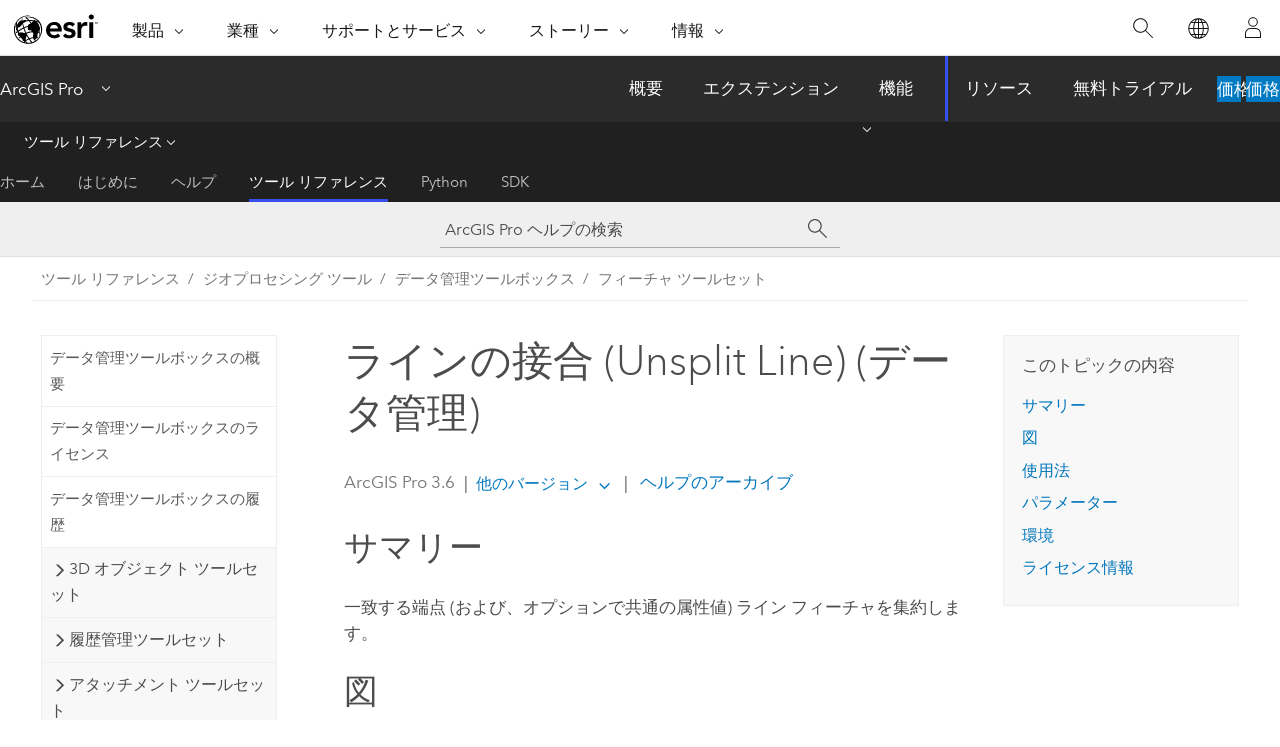

--- FILE ---
content_type: text/html; charset=UTF-8
request_url: https://pro.arcgis.com/ja/pro-app/latest/tool-reference/data-management/unsplit-line.htm
body_size: 36778
content:


<!DOCTYPE html>
<!--[if lt IE 7]>  <html class="ie lt-ie9 lt-ie8 lt-ie7 ie6" dir="ltr"> <![endif]-->
<!--[if IE 7]>     <html class="ie lt-ie9 lt-ie8 ie7" dir="ltr"> <![endif]-->
<!--[if IE 8]>     <html class="ie lt-ie9 ie8" dir="ltr"> <![endif]-->
<!--[if IE 9]>     <html class="ie ie9" dir="ltr"> <![endif]-->
<!--[if !IE]><!--> <html dir="ltr" lang="ja"> <!--<![endif]-->
<head>
    <meta charset="utf-8">
    <title>ラインの接合 (Unsplit Line) (データ管理)&mdash;ArcGIS Pro | ドキュメント</title>
    <meta content="IE=edge,chrome=1" http-equiv="X-UA-Compatible">

    <script>
      var appOverviewURL = "/content/esri-sites/en-us/arcgis/products/arcgis-pro/overview";
    </script>

    <script>
      var docConfig = {
        locale: 'ja'
        ,localedir: 'ja'
        ,langSelector: ''
        
        ,relativeUrl: false
        

        ,searchformUrl: '/search/'
        ,tertiaryNavIndex: '3'

        
      };
    </script>
	 


    
    <!--[if lt IE 9]>
      <script src="/cdn/js/libs/html5shiv.js" type="text/javascript"></script>
      <script src="/cdn/js/libs/selectivizr-min.js" type="text/javascript"></script>
      <script src="/cdn/js/libs/json2.js" type="text/javascript"></script>
      <script src="/cdn/js/libs/html5shiv-printshiv.js" type="text/javascript" >

    <![endif]-->

     <!--[if lt IE 11]>
    <script>
      $$(document).ready(function(){
        $$(".hideOnIE").hide();
      });
    </script>
    <![endif]-->
	<meta name="viewport" content="width=device-width, user-scalable=no">
	<link href="/assets/img/favicon.ico" rel="shortcut icon" >
	<link href="/assets/css/screen.css" media="screen" rel="stylesheet" type="text/css" />
	<link href="/cdn/calcite/css/documentation.css" media="screen" rel="stylesheet" type="text/css" />
	<link href="/assets/css/print.css" media="print" type="text/css" rel="stylesheet" />

	<!--
	<link href="/assets/css/screen_l10n.css" media="screen" rel="stylesheet" type="text/css" />
	<link href="/assets/css/documentation/base_l10n.css" media="screen" rel="stylesheet" type="text/css" />
	<link href="/assets/css/print_l10n.css" media="print" type="text/css" rel="stylesheet" />
	-->
	<script src="/cdn/js/libs/latest/jquery.latest.min.js" type="text/javascript"></script>
    <script src="/cdn/js/libs/latest/jquery-migrate-latest.min.js" type="text/javascript"></script>
	<script src="/cdn/js/libs/jquery.cookie.js" type="text/javascript"></script>
	<link href="/cdn/css/colorbox.css" media="screen" rel="stylesheet" type="text/css" />
	<link href="/cdn/css/colorbox_l10n.css" media="screen" rel="stylesheet" type="text/css" />
	<script src="/cdn/js/libs/jquery.colorbox-min.js" type="text/javascript"></script>
	<script src="/assets/js/video-init.js" type="text/javascript"></script>
	<script src="/assets/js/sitecfg.js" type="text/javascript"></script>
	
		<script src="/assets/js/signIn.js" type="text/javascript"></script>
	
	

	<!--- Language Picker -->
	<script src="/assets/js/locale/l10NStrings.js" type="text/javascript"></script>
	
		<script src="/assets/js/locale/langSelector.js" type="text/javascript"></script>
	

	<script src="/assets/js/calcite-web.js" type="text/javascript"></script>



  <!--- search MD -->
    <META name="description" content="一致する端点 (および、オプションで共通の属性値) ライン フィーチャを集約する ArcGIS ジオプロセシング ツールです。"><META name="last-modified" content="2025-11-19"><META name="product" content="arcgis-pro"><META name="version" content="pro3.6"><META name="search-collection" content="help"><META name="search-category" content="help-general"><META name="subject" content="GEODATA"><META name="sub_category" content="ArcGIS Pro"><META name="content_type" content="Tool Reference"><META name="subject_label" content="ジオデータ"><META name="sub_category_label" content="ArcGIS Pro"><META name="content_type_label" content="ツール リファレンス"><META name="content-language" content="ja">
    <!--- search MD -->
      
    <!-- Add in Global Nav -->
    <link rel="stylesheet" href="//webapps-cdn.esri.com/CDN/components/global-nav/css/gn.css" />
    <!--<script src="//webapps-cdn.esri.com/CDN/components/global-nav/test_data.js"></script>-->
    <script src="//webapps-cdn.esri.com/CDN/components/global-nav/js/gn.js"></script>
    <!-- End Add in Global Nav -->

</head>

<!--
      pub: GUID-3E67DB8F-C7D3-4BE3-A5EF-8D0BEFD0ADF7=48
      tpc: GUID-AD235D00-BD6D-416A-AD54-743D62A52E08=8
      help-ids: []
      -->


<!-- variable declaration, if any -->

<body class="claro ja pro esrilocalnav">
  <!-- Secondary nav -->
  <script>
     insertCss(_esriAEMHost+"/etc.clientlibs/esri-sites/components/content/local-navigation/clientlibs.css")
     insertElem("div", "local-navigation", '<nav id="second-nav" navtype="existingNavigation" domain="'+_esriAEMHost+'" path="'+appOverviewURL+'"></nav>' )
  </script>

  
<!-- End of drawer -->

  
  <div class="wrapper">
      <!--googleoff: all-->


      <div id="skip-to-content">
        <!--googleoff: all-->
        <div class="search">
        <div class="esri-search-box">
          <div class="search-component">
            <form id="helpSearchForm">
              <input class="esri-search-textfield leader" name="q" placeholder="ArcGIS Pro ヘルプの検索" autocapitalize="off" autocomplete="off" autocorrect="off" spellcheck="false" aria-label="ArcGIS Pro ヘルプの検索">
  <input type="hidden" name="collection" value="help" />
  <input type="hidden" name="product" value="arcgis-pro" />
  <input type="hidden" name="version" value="pro3.6" />
  <input type="hidden" name="language" value="ja" />
  <button class="esri-search-button-submit" type="submit" aria-label="サーチ"></button>
            </form>
          </div>
        </div>
      </div>
        <!--googleon: all-->
       
        <!-- content goes here -->
        <div class="grid-container ">
          

            
              
  <!--BREADCRUMB-BEG--><div id="bigmac" class="sticky-breadcrumbs trailer-2" data-spy="affix" data-offset-top="180"> </div><!--BREADCRUMB-END-->
  <!--googleoff: all-->
    <div class="column-5 tablet-column-12 trailer-2 ">
      <aside class="js-accordion accordion reference-index" aria-live="polite" role="tablist">
        <div></div>
      </aside>

      <div class="js-sticky scroll-show tablet-hide leader-1 back-to-top" data-top="0" style="top: 0px;">
        <a href="#" class="btn btn-fill btn-clear">トップへ戻る</a>
      </div>
    </div>
  <!--googleon: all-->
  
            
            
            
	
		<div class="column-13  pre-1 content-section">
	
		<header class="trailer-1"><h1>ラインの接合 (Unsplit Line) (データ管理)</h1></header>

		 
	<!--googleoff: all-->
	
		
				<aside id="main-toc-small" class="js-accordion accordion tablet-show trailer-1">
			      <div class="accordion-section">
			        <h4 class="accordion-title">このトピックの内容</h4>
			        <div class="accordion-content list-plain">
			          <ol class="list-plain pre-0 trailer-0"><li><a href="#S_GUID-59380B98-0BE7-458A-B120-D552718846B1">サマリー</a></li><li><a href="#I_ESRI_TOOLILLUSTRATION_9700FE7A5BCC4DC5AAF06C1B87B89A27">図</a></li><li><a href="#ESRI_USAGES_A6D5E11CD7014901BC2C8068C4821D71">使用法</a></li><li><a href="#GUID-AD273B74-299A-4D4C-91AE-D9B84B91B8B8">パラメーター</a></li><li><a href="#GUID-235790F5-C37F-41F2-9A95-567AF7080C7E">環境</a></li><li><a href="#L_">ライセンス情報</a></li></ol>
			        </div>
			      </div>
			     </aside>
		
    
   <!--googleon: all-->


		<main>
			
	
    	
    


			
<div class="section1 summary padded-anchor" id="S_GUID-59380B98-0BE7-458A-B120-D552718846B1" purpose="summary"><h2>サマリー</h2><p id="GUID-59380B98-0BE7-458A-B120-D552718846B1">一致する端点 (および、オプションで共通の属性値) ライン フィーチャを集約します。</p></div><div class="section1 illustration padded-anchor" id="I_ESRI_TOOLILLUSTRATION_9700FE7A5BCC4DC5AAF06C1B87B89A27" purpose="illustration"><h2>図</h2><img purpose="img" placement="inline" alt="ラインの接合 (Unsplit Line) ツールの図" title="ラインの接合 (Unsplit Line) ツールの図" src="GUID-F5A2AC77-0EE9-4898-8E8F-222AB371E959-web.png" loading="lazy"></div><div class="section1 gptoolusages padded-anchor" id="ESRI_USAGES_A6D5E11CD7014901BC2C8068C4821D71" purpose="gptoolusages"><h2>使用法</h2><ul purpose="gptoolusages"><li purpose="gptoolusage" esri_qref="yes" id="GUID-0BA3BF36-093E-487C-8A9E-E183B405E2C6"><p id="GUID-2D9E1C56-7CB0-4BAF-A2E7-0586F68464B5">このツールによって集約されるフィーチャの属性は、さまざまな統計情報を使用して、集計したり説明したりできます。 属性の集計に使用される統計情報は、「統計タイプ + アンダースコア + 入力フィールド名」という命名規則に従って名前が付けられ、出力フィーチャクラスに単一フィールドとして追加されます。 たとえば、<span class="usertext">POP</span> という名前のフィールドに <span class="usertext" purpose="codeph">SUM</span> の統計タイプが使用されている場合、出力には <span class="usertext">SUM_POP</span> という名前のフィールドが含まれます。</p></li><li purpose="gptoolusage" id="GUID-44760BB4-1D32-4BAB-AB52-D60E00AE3982" esri_qref="no"><p id="GUID-90E3DF13-BA1E-43A9-845A-6D80AF389999">物理メモリの使用可能な容量は、1 つの出力ライン フィーチャに処理および集約できる入力フィーチャの量 (と複雑さ) の制限となる場合があります。 この制限のために、接合処理に使用可能以上のメモリを要求したことによるエラーが発生する可能性があります。 これを防ぐために、<span purpose="gptoolref">[ライン接合 (Unsplit Line)]</span> は適応型分割アルゴリズムを使用して入力フィーチャを分割処理する場合があります。 分割されたフィーチャを判定するには、このツールの結果に <span purpose="gptoolref"><a class="xref xref" esrisubtype="extrel" hrefpfx="/ja/pro-app/3.6/tool-reference" href="/ja/pro-app/3.6/tool-reference/analysis/frequency.htm">[頻度 (Frequency)]</a></span> ツールを実行し、<span class="uicontrol">[頻度フィールド]</span> パラメーターに対して、<span class="uicontrol">[ディゾルブ フィールド]</span> パラメーターで使用したのと同じフィールドを指定します。 頻度値が 2 のレコードが分割されています。 ArcGIS で使用できないほど大きなフィーチャが作成されないように、タイル境界は出力フィーチャ内に保持されます。</p><div class="panel trailer-1" id="GUID-F8B4BC03-2F9E-47BF-826A-C35EDDFB1286"><h5 class="icon-ui-notice-triangle trailer-0">注意:</h5><p id="GUID-36516F79-8CD7-4D39-8887-854630EE36D1">適応型分割アルゴリズムを使用して入力を分割処理した接合の出力に対して、再び <span purpose="gptoolref">[ラインの接合 (Unsplit Line)]</span> を実行しても、出力中のフィーチャの数はほとんど減りません。 出力フィーチャの最大サイズは、実行時に使用可能なメモリサイズによって決まります。タイルを含む出力は、集約がこれ以上リソースを使用すると、メモリ不足や使用不可能なフィーチャなどを引き起こす恐れがあることを示しています。 さらに、接合で作成された出力に対して、再び <span purpose="gptoolref">[ラインの接合 (Unsplit Line)]</span> を実行すると、ほとんど成果を得られずに性能低下を招くだけでなく、予期しない障害を引き起こす可能性さえあります。</p></div></li><li purpose="gptoolusage" esri_qref="yes" id="GUID-342BFAF1-A469-411C-AF07-0BF1CB6CC876" conrefsub="GUID-2F569CC6-3239-4EE9-85AB-AA6B64E470F9/GUID-342BFAF1-A469-411C-AF07-0BF1CB6CC876"><p id="GUID-F35F327A-396A-4D22-828F-066B96E7FA4D">すべての統計計算から NULL 値が除外されます。 たとえば、10、5、NULL の平均は 7.5 (= (10 + 5) / 2) です。 カウントには、統計計算に含まれる値の数が返されます。つまり、この場合は 2 です。</p></li>
</ul></div><div class="section1 gpsyntax padded-anchor modifier-class trailer-2 js-tab-group" id="GUID-AD273B74-299A-4D4C-91AE-D9B84B91B8B8" purpose="gptoolsyntax"><h2>パラメーター</h2><nav class="tab-nav"><a class="tab-title is-active js-tab gptab" val="dialog">ダイアログ</a><a class="tab-title js-tab gptab" val="python">Python</a></nav><section class="tab-contents"><article class="tab-section js-tab-section is-active"><p><table class="gptoolparamtbl"><thead><tr><td class="th_p">ラベル</td><td class="th_e">説明</td><td class="th_d">データ タイプ</td></tr></thead><tr purpose="gptoolparamdialog" id="GUID-F35C4B67-C156-4778-BBDD-8C9142A6F42D" paramname="in_features" expression="in_features"><td class="gptoolparamname"><div class="">入力フィーチャ</div></td><td purpose="gptoolparamdesc"><p id="GUID-E798523C-6BAF-417B-A93A-86896DF3B781">集約するライン フィーチャ。</p></td><td purpose="gptoolparamtype">Feature Layer</td></tr><tr purpose="gptoolparamdialog" id="GUID-E16316E3-6557-472C-A2C3-0B8B565912FB" paramname="out_feature_class" expression="out_feature_class"><td class="gptoolparamname"><div class="">出力フィーチャクラス</div></td><td purpose="gptoolparamdesc"><p id="GUID-A14D9AE3-600E-42AC-B80C-A7FB6945690E" conrefsub="GUID-2F569CC6-3239-4EE9-85AB-AA6B64E470F9/GUID-A14D9AE3-600E-42AC-B80C-A7FB6945690E">集約されたフィーチャを含む、作成対象のフィーチャクラス。</p>
</td><td purpose="gptoolparamtype">Feature Class</td></tr><tr purpose="gptoolparamdialog" id="GUID-718ECC38-98A9-4C20-A289-188A7C70A902" conrefsub="GUID-2F569CC6-3239-4EE9-85AB-AA6B64E470F9/GUID-718ECC38-98A9-4C20-A289-188A7C70A902" paramname="dissolve_field" expression="[dissolve_field,...]" expressionhint="[dissolve_field,...]"><td class="gptoolparamname"><div class="">ディゾルブ フィールド</div><div class="paramhint">(オプション)</div></td><td purpose="gptoolparamdesc"><p id="GUID-E33843F8-BB80-4DAC-9A90-B69C10D9EF12">フィーチャが集約されるフィールド。 フィールドが指定されていない場合、ツールはすべてのフィーチャを一括でディゾルブします。</p></td><td purpose="gptoolparamtype">Field</td></tr><tr purpose="gptoolparamdialog" id="GUID-5B525D48-4F83-4779-95DD-02BA6CB941B1" conrefsub="GUID-981B5BFE-DBC2-4E9E-B1AC-4B85483139A7/GUID-2C685D28-5541-4A4E-848E-E5276D4B10AE" paramname="statistics_fields" expression="[[field, {statistic_type}],...]" expressionhint="[[field, {statistic_type}],...]"><td class="gptoolparamname"><div class="">統計フィールド</div><div class="paramhint">(オプション)</div></td><td purpose="gptoolparamdesc"><p id="GUID-536993CD-222E-47E1-9AAA-EBE9C109EE52">特定の統計の計算に使用される属性値を含むフィールド (複数可) を指定します。 複数の統計とフィールドの組み合わせを指定できます。 すべての計算から NULL 値が除外されます。</p><p id="GUID-F7D954D5-D7C8-41ED-ACC9-429332128447">デフォルトでは、ツールはどの統計も計算しません。</p><p id="GUID-5749ECB6-46C9-4C3E-893F-72266C32B553">数値属性フィールドは、任意の統計を使用して集計されます。 テキスト属性フィールドは、最小、最大、個数、最初、最後、一意の値、連結、および最頻値の統計を使用して集計されます。</p><ul purpose="ul" id="UL_B06DCF66152B460499FE9EB00E5DC7F1"><li purpose="li" id="LI_9DF982DAF65E4AC2AE50EEBE8E4DCD32"><span class="uicontrol">[合計]</span> - 指定したフィールドの値が加算されます。</li><li purpose="li" id="LI_55184D18746247BB9AFB41BFCCCAD60D"><span class="uicontrol">[平均]</span> - 指定したフィールドの平均が計算されます。</li><li purpose="li" id="LI_CBC34E325C1044ACAD41C1E1F7C1537F"><span class="uicontrol">[最小]</span> - 指定したフィールドの最小値が特定されます。</li><li purpose="li" id="LI_B244BDC20AC445B8BF1ADBDC559E67CE"><span class="uicontrol">[最大]</span> - 指定したフィールドの最大値が特定されます。</li><li purpose="li" id="LI_58BF1A5982D74F59A4EF1A7CE8A3776D"><span class="uicontrol">[範囲]</span> - 指定したフィールドの値の範囲 (最大 - 最小) が計算されます。</li><li purpose="li" id="LI_DED8052815C4495490B127B27706C765"><span class="uicontrol">[標準偏差]</span> - 指定したフィールド内の値の標準偏差が計算されます。</li><li purpose="li" id="LI_8E24A980FFC04D33A07B632B3C791CCE"><span class="uicontrol">[個数]</span> - 指定したフィールド内の値の数が特定されます。</li><li purpose="li" id="LI_C72B767DDDD44D889EA30CE132481333"><span class="uicontrol">[最初]</span> - 入力の最初のレコードの指定したフィールドの値を使用します。</li><li purpose="li" id="LI_C1BA7323CD7D4BD39AD6F5CFC9E1AE69"><span class="uicontrol">[最後]</span> - 入力の最後のレコードの指定したフィールドの値を使用します。</li><li purpose="li" id="LI_04FC209DCD934E7F8286D702CC6787E6"><span class="uicontrol">[中央値]</span> - 指定したフィールドの中央値が計算されます。</li><li purpose="li" id="LI_52687A12DE6741D5BEB9AA66D5285FCD"><span class="uicontrol">[分散]</span> - 指定したフィールドの分散が計算されます。</li>
<li purpose="li" id="LI_39F020F4260D4138B53892D57CD74D4D"><span class="uicontrol">[一意の値]</span> - 指定したフィールドの一意の値の数を数えます。</li><li purpose="li" id="LI_7F5099EE4E914FCEA1C4730564D4202D"><span class="uicontrol">[連結]</span> - 指定したフィールドの値を連結します。 この値は、<span class="uicontrol">[連結区切り文字]</span> パラメーターを使用して区切ることができます。</li><li purpose="li" id="LI_BE886790E51E45EFBE455A6BCBB679A6"><span class="uicontrol">[最頻値]</span> - 指定したフィールドの最頻値 (最も一般的な値) が特定されます。 同等に一般的な値が複数ある場合は、最も低い値が返されます。</li></ul></td><td purpose="gptoolparamtype">Value Table</td></tr><tr purpose="gptoolparamdialog" id="GUID-C503B9D1-099E-4F1E-AC56-212991F33A4F" conrefsub="GUID-39C6D40D-7F83-45C5-8B44-382AFD8C2152/GUID-4CDE27F8-5D03-4400-BC5F-7CA17556770F" paramname="concatenation_separator" expression="concatenation_separator"><td class="gptoolparamname"><div class="">連結区切り文字</div><div class="paramhint">(オプション)</div></td><td purpose="gptoolparamdesc"><p id="GUID-B95C7530-8575-4A2F-9920-E662FEA761BF"><span class="uicontrol">[連結]</span> オプションを <span class="uicontrol">[統計フィールド]</span> パラメーターに使用した場合に、値の連結に使用する文字。 デフォルトでは、ツールは区切り文字なしで値を連結します。</p></td><td purpose="gptoolparamtype">String</td></tr></table></p></article><article class="tab-section js-tab-section"><p><pre class="gpexpression padded-anchor" purpose="gptoolexpression">arcpy.management.UnsplitLine(in_features, out_feature_class, {dissolve_field}, {statistics_fields}, {concatenation_separator})</pre><table class="gptoolparamtbl"><thead><tr><td class="th_p">名前</td><td class="th_e">説明</td><td class="th_d">データ タイプ</td></tr></thead><tr purpose="gptoolparam" id="GUID-F35C4B67-C156-4778-BBDD-8C9142A6F42D" paramname="in_features" expression="in_features"><td class="gptoolparamname"><div class="">in_features</div></td><td purpose="gptoolparamdesc"><p id="GUID-E798523C-6BAF-417B-A93A-86896DF3B781">集約するライン フィーチャ。</p></td><td purpose="gptoolparamtype">Feature Layer</td></tr><tr purpose="gptoolparam" id="GUID-E16316E3-6557-472C-A2C3-0B8B565912FB" paramname="out_feature_class" expression="out_feature_class"><td class="gptoolparamname"><div class="">out_feature_class</div></td><td purpose="gptoolparamdesc"><p id="GUID-A14D9AE3-600E-42AC-B80C-A7FB6945690E" conrefsub="GUID-2F569CC6-3239-4EE9-85AB-AA6B64E470F9/GUID-A14D9AE3-600E-42AC-B80C-A7FB6945690E">集約されたフィーチャを含む、作成対象のフィーチャクラス。</p>
</td><td purpose="gptoolparamtype">Feature Class</td></tr><tr purpose="gptoolparam" id="GUID-718ECC38-98A9-4C20-A289-188A7C70A902" conrefsub="GUID-2F569CC6-3239-4EE9-85AB-AA6B64E470F9/GUID-718ECC38-98A9-4C20-A289-188A7C70A902" paramname="dissolve_field" expression="[dissolve_field,...]" expressionhint="[dissolve_field,...]"><td class="gptoolparamname"><div class="">dissolve_field</div><div class="expressionhint" purpose="expressionhint">[dissolve_field,...]</div><div class="paramhint">(オプション)</div></td><td purpose="gptoolparamdesc"><p id="GUID-E33843F8-BB80-4DAC-9A90-B69C10D9EF12">フィーチャが集約されるフィールド。 フィールドが指定されていない場合、ツールはすべてのフィーチャを一括でディゾルブします。</p></td><td purpose="gptoolparamtype">Field</td></tr><tr purpose="gptoolparam" id="GUID-5B525D48-4F83-4779-95DD-02BA6CB941B1" conrefsub="GUID-981B5BFE-DBC2-4E9E-B1AC-4B85483139A7/GUID-2C685D28-5541-4A4E-848E-E5276D4B10AE" paramname="statistics_fields" expression="[[field, {statistic_type}],...]" expressionhint="[[field, {statistic_type}],...]"><td class="gptoolparamname"><div class="">statistics_fields</div><div class="expressionhint" purpose="expressionhint">[[field, {statistic_type}],...]</div><div class="paramhint">(オプション)</div></td><td purpose="gptoolparamdesc"><p id="GUID-536993CD-222E-47E1-9AAA-EBE9C109EE52">特定の統計の計算に使用される属性値を含むフィールド (複数可) を指定します。 複数の統計とフィールドの組み合わせを指定できます。 すべての計算から NULL 値が除外されます。</p><p id="GUID-F7D954D5-D7C8-41ED-ACC9-429332128447">デフォルトでは、ツールはどの統計も計算しません。</p><p id="GUID-5749ECB6-46C9-4C3E-893F-72266C32B553">数値属性フィールドは、任意の統計を使用して集計されます。 テキスト属性フィールドは、最小、最大、個数、最初、最後、一意の値、連結、および最頻値の統計を使用して集計されます。</p><ul purpose="ul" id="UL_D14E391F39E34799B9C480A12F0B7156"><li purpose="li" id="LI_D27B84E432E74210AE83E32885F841D1"><span class="usertext" purpose="codeph">SUM</span> - 指定したフィールドの値が合計されます。</li><li purpose="li" id="LI_E665A8E7C9454439933ABC9125082559"><span class="usertext" purpose="codeph">MEAN</span> - 指定したフィールドの平均が計算されます。</li><li purpose="li" id="LI_2ECBDC0C7A684804BEECA6963FB8595E"><span class="usertext" purpose="codeph">MIN</span> - 指定したフィールドの値が合計されます。</li><li purpose="li" id="LI_B7F64F867FC84A3F886E8C7E65B47C0F"><span class="usertext" purpose="codeph">MAX</span> - 指定したフィールドの最大値が特定されます。</li><li purpose="li" id="LI_E9BF7073719F4183B330F6E160253DFA"><span class="usertext" purpose="codeph">RANGE</span> - 指定したフィールドの値の範囲 (最大 - 最小) が計算されます。</li><li purpose="li" id="LI_33A7498148A7451EB902200819958E26"><span class="usertext" purpose="codeph">STD</span> - 指定したフィールド内の値の標準偏差が計算されます。</li><li purpose="li" id="LI_8C17AB5FBAD145999DF7C6CEB0523FB2"><span class="usertext" purpose="codeph">COUNT</span> - 指定したフィールド内の値の数が特定されます。</li><li purpose="li" id="LI_B99F49572CAB4602A09DB1527DFD5EFF"><span class="usertext" purpose="codeph">FIRST</span> - 入力の最初のレコードの指定したフィールドの値を使用します。</li><li purpose="li" id="LI_C0FCB98191BB45AC837B08FB521D7F12"><span class="usertext" purpose="codeph">LAST</span> - 入力の最後のレコードの指定したフィールドの値を使用します。</li><li purpose="li" id="LI_FD10BC86D0A445A79CCA63BB54ABC9C3"><span class="usertext" purpose="codeph">MEDIAN</span> - 指定したフィールドの中央値が計算されます。</li><li purpose="li" id="LI_A040DEF15597459393275D6E2BF7968F"><span class="usertext" purpose="codeph">VARIANCE</span> - 指定したフィールドの分散が計算されます。</li>
<li purpose="li" id="LI_1746F47B01A849D9A1E1D132C2BC811F"><span class="usertext" purpose="codeph">UNIQUE</span> - 指定したフィールドの一意の値の数を数えます。</li><li purpose="li" id="LI_37FEC19467F24E04AD8106E3D81BDB64"><span class="usertext" purpose="codeph">CONCATENATE</span> - 指定したフィールドの値を連結します。 この値は、<span class="usertext" purpose="codeph">concatenation_separator</span> パラメーターを使用して区切ることができます。</li><li purpose="li" id="LI_2E8B2BA1286C402B937D96D826B63A66"><span class="usertext" purpose="codeph">MODE</span> - 指定したフィールドの最頻値 (最も一般的な値) が特定されます。 同等に一般的な値が複数ある場合は、最も低い値が返されます。</li></ul></td><td purpose="gptoolparamtype">Value Table</td></tr><tr purpose="gptoolparam" id="GUID-C503B9D1-099E-4F1E-AC56-212991F33A4F" conrefsub="GUID-39C6D40D-7F83-45C5-8B44-382AFD8C2152/GUID-4CDE27F8-5D03-4400-BC5F-7CA17556770F" paramname="concatenation_separator" expression="concatenation_separator"><td class="gptoolparamname"><div class="">concatenation_separator</div><div class="paramhint">(オプション)</div></td><td purpose="gptoolparamdesc"><p id="GUID-84E37F9D-106F-4E57-9F4A-77D8CEF71D55"><span class="usertext" purpose="codeph">CONCATENATION</span> オプションを <span class="usertext" purpose="codeph">statistics_fields</span> パラメーターに使用した場合に、値の連結に使用する文字。 デフォルトでは、ツールは区切り文字なしで値を連結します。</p></td><td purpose="gptoolparamtype">String</td></tr></table><div class="section1 padded-anchor" id="C_GUID-4DE43886-AD62-4328-BCD0-6B00F798C862" purpose="codesamplesPython"><h3>コードのサンプル</h3><section class="codeblock padded-anchor" purpose="codeblock">UnsplitLine (ラインの接合) の例 (Python ウィンドウ)
<div class="codeblockdesc" purpose="codeblockdesc"><p id="GUID-8455C94B-1C33-449E-BAAC-C4A02C96CFDE">次の Python ウィンドウ スクリプトは、イミディエイト モードで <span class="usertext" purpose="codeph">UnsplitLine</span> 関数を使用する方法を示しています。</p></div><div class="codeblockbody"><pre><code class="python">import arcpy
arcpy.env.workspace = &quot;C:/data/Portland.gdb/Streets&quot;
arcpy.management.UnsplitLine(&quot;streets&quot;, &quot;C:/output/output.gdb/streets_unsplit&quot;,
                             [&quot;STREETNAME&quot;, &quot;PREFIX&quot;])</code></pre></div></section><section class="codeblock padded-anchor" purpose="codeblock">UnsplitLine (ラインの接合) の例 2 (スタンドアロン スクリプト)
<div class="codeblockdesc" purpose="codeblockdesc"><p id="GUID-3373D2A5-4700-419A-ACFE-F16BF1AC8C6F">次のスタンドアロン スクリプトで、<span class="usertext" purpose="codeph">UnsplitLine</span> 関数を使用する方法を示します。</p></div><div class="codeblockbody"><pre><code class="python"># Name: UnsplitLine_Example2.py
# Description: Unsplit line features based on common attributes
 
# Import system modules
import arcpy

# Set environment settings
arcpy.env.workspace = &quot;C:/data/Portland.gdb/Streets&quot;
 
# Set local variables
inFeatures = &quot;streets&quot;
outFeatureClass = &quot;C:/output/output.gdb/streets_unsplit&quot;
dissolveFields = [&quot;STREETNAME&quot;, &quot;PREFIX&quot;]
 
# Run UnsplitLine using STREETNAME and PREFIX as Dissolve Fields
arcpy.management.UnsplitLine(inFeatures, outFeatureClass, dissolveFields)</code></pre></div></section></div></p></article></section></div>
<div class="section1 gpenvs padded-anchor" id="GUID-235790F5-C37F-41F2-9A95-567AF7080C7E" purpose="gptoolenvs"><h2>環境</h2><div class="gptoolenvs" id="GUID-235790F5-C37F-41F2-9A95-567AF7080C7E" purpose="gptoolenvs"><a class="xref " esrisubtype="extrel" hrefpfx="/ja/pro-app/3.6/tool-reference" href="/ja/pro-app/3.6/tool-reference/environment-settings/current-workspace.htm">現在のワークスペース</a>, <a class="xref " esrisubtype="extrel" hrefpfx="/ja/pro-app/3.6/tool-reference" href="/ja/pro-app/3.6/tool-reference/environment-settings/scratch-workspace.htm">テンポラリ ワークスペース</a>, <a class="xref " esrisubtype="extrel" hrefpfx="/ja/pro-app/3.6/tool-reference" href="/ja/pro-app/3.6/tool-reference/environment-settings/output-coordinate-system.htm">出力座標系</a>, <a class="xref " esrisubtype="extrel" hrefpfx="/ja/pro-app/3.6/tool-reference" href="/ja/pro-app/3.6/tool-reference/environment-settings/geographic-transformations.htm">地理座標系変換</a>, <a class="xref " esrisubtype="extrel" hrefpfx="/ja/pro-app/3.6/tool-reference" href="/ja/pro-app/3.6/tool-reference/environment-settings/output-extent.htm">範囲</a>, <a class="xref " esrisubtype="extrel" hrefpfx="/ja/pro-app/3.6/tool-reference" href="/ja/pro-app/3.6/tool-reference/environment-settings/xy-resolution.htm">XY 座標精度</a>, <a class="xref " esrisubtype="extrel" hrefpfx="/ja/pro-app/3.6/tool-reference" href="/ja/pro-app/3.6/tool-reference/environment-settings/xy-tolerance.htm">XY 許容値</a>, <a class="xref " esrisubtype="extrel" hrefpfx="/ja/pro-app/3.6/tool-reference" href="/ja/pro-app/3.6/tool-reference/environment-settings/output-has-m-values.htm">出力に M 値を含む</a>, <a class="xref " esrisubtype="extrel" hrefpfx="/ja/pro-app/3.6/tool-reference" href="/ja/pro-app/3.6/tool-reference/environment-settings/m-resolution.htm">M 座標精度</a>, <a class="xref " esrisubtype="extrel" hrefpfx="/ja/pro-app/3.6/tool-reference" href="/ja/pro-app/3.6/tool-reference/environment-settings/m-tolerance.htm">M 許容値</a>, <a class="xref " esrisubtype="extrel" hrefpfx="/ja/pro-app/3.6/tool-reference" href="/ja/pro-app/3.6/tool-reference/environment-settings/output-has-z-values.htm">出力に Z 値を含む</a>, <a class="xref " esrisubtype="extrel" hrefpfx="/ja/pro-app/3.6/tool-reference" href="/ja/pro-app/3.6/tool-reference/environment-settings/default-output-z-value.htm">出力データのデフォルト Z 値</a>, <a class="xref " esrisubtype="extrel" hrefpfx="/ja/pro-app/3.6/tool-reference" href="/ja/pro-app/3.6/tool-reference/environment-settings/z-resolution.htm">Z 座標精度</a>, <a class="xref " esrisubtype="extrel" hrefpfx="/ja/pro-app/3.6/tool-reference" href="/ja/pro-app/3.6/tool-reference/environment-settings/z-tolerance.htm">Z 許容値</a>, <a class="xref " esrisubtype="extrel" hrefpfx="/ja/pro-app/3.6/tool-reference" href="/ja/pro-app/3.6/tool-reference/environment-settings/qualified-field-names.htm">修飾されたフィールド名</a>, <a class="xref " esrisubtype="extrel" hrefpfx="/ja/pro-app/3.6/tool-reference" href="/ja/pro-app/3.6/tool-reference/environment-settings/output-config-keyword.htm">出力データのコンフィグレーション キーワード</a>, <a class="xref " esrisubtype="extrel" hrefpfx="/ja/pro-app/3.6/tool-reference" href="/ja/pro-app/3.6/tool-reference/environment-settings/auto-commit.htm">自動コミット</a>, <a class="xref " esrisubtype="extrel" hrefpfx="/ja/pro-app/3.6/tool-reference" href="/ja/pro-app/3.6/tool-reference/environment-settings/output-xy-domain.htm">出力データの XY ドメイン</a>, <a class="xref " esrisubtype="extrel" hrefpfx="/ja/pro-app/3.6/tool-reference" href="/ja/pro-app/3.6/tool-reference/environment-settings/output-m-domain.htm">出力データの M ドメイン</a>, <a class="xref " esrisubtype="extrel" hrefpfx="/ja/pro-app/3.6/tool-reference" href="/ja/pro-app/3.6/tool-reference/environment-settings/output-z-domain.htm">出力データの Z ドメイン</a></div></div><a name="sect_gplicense"></a><div class="section1 gplicense padded-anchor" id="L_" purpose="gplicense"><h2>ライセンス情報</h2><ul><li>Basic: No</li><li>Standard: No</li><li>Advanced: Yes</li></ul></div><section class="section2 leader-1" purpose="relatedtopics"><h4 class="trailer-0">関連トピック</h4><ul class="pre-0 trailer-2"><li><a class="xref relatedtopic" href="/ja/pro-app/3.6/tool-reference/data-management/an-overview-of-the-features-toolset.htm">フィーチャ ツールセットの概要</a></li><li><a class="xref relatedtopic" esrisubtype="extrel" hrefpfx="/ja/pro-app/3.6/help/analysis/geoprocessing" href="/ja/pro-app/3.6/help/analysis/geoprocessing/basics/find-geoprocessing-tools.htm">ジオプロセシング ツールの検索</a></li></ul></section>
			
				<hr>
				<!--googleoff: all-->
				
	
        
		    <p class="feedback right">
		        <a id="afb" class="icon-ui-contact" href="/feedback/" data-langlabel="feedback-on-this-topic" >このトピックへのフィードバック</a>
		    </p>
        
	

				<!--googleon: all-->
			
		</main>
	</div>
	
	<!--googleoff: all-->
	
		
			<div id="main-toc-large" class="column-5">
			    <div class="panel font-size--2 tablet-hide trailer-1">
			      <h5 class="trailer-half">このトピックの内容</h5>
			      <ol class="list-plain pre-0 trailer-0"><li><a href="#S_GUID-59380B98-0BE7-458A-B120-D552718846B1">サマリー</a></li><li><a href="#I_ESRI_TOOLILLUSTRATION_9700FE7A5BCC4DC5AAF06C1B87B89A27">図</a></li><li><a href="#ESRI_USAGES_A6D5E11CD7014901BC2C8068C4821D71">使用法</a></li><li><a href="#GUID-AD273B74-299A-4D4C-91AE-D9B84B91B8B8">パラメーター</a></li><li><a href="#GUID-235790F5-C37F-41F2-9A95-567AF7080C7E">環境</a></li><li><a href="#L_">ライセンス情報</a></li></ol>
			    </div>
			    
			    
	  		</div>
		
    
   <!--googleon: all-->




          
        </div>
        <!-- ENDPAGECONTENT -->

      </div>

    </div>  <!-- End of wrapper -->

    <div id="globalfooter"></div>

  <!--googleoff: all-->

  
	<script src="/assets/js/init.js" type="text/javascript"></script>
	<!--<script src="/assets/js/drop-down.js" type="text/javascript"></script>-->
	<script src="/assets/js/search/searchform.js" type="text/javascript"></script>
	<script src="/cdn/js/link-modifier.js" type="text/javascript"></script>
	<script src="/cdn/js/sitewide.js" type="text/javascript"></script>
	<script src="/cdn/js/libs/highlight.pack.js" type="text/javascript"></script>
	<script>hljs.initHighlightingOnLoad();</script>


  
    

  <script src="/cdn/js/affix.js" type="text/javascript"></script>
  <script type="text/javascript">
    $(function () {
          var appendFlg = true;

          $("#bigmac")
          .on("affixed.bs.affix", function (evt) {
            if (appendFlg) {
              $("<a class='crumb' href='#'>ラインの接合 (Unsplit Line) (データ管理)</a>").insertAfter ($("#bigmac nav a").last());
              appendFlg = false;
            }
          })
          .on ("affix-top.bs.affix", function(evt) {
            if (!appendFlg) {
              $("#bigmac nav a").last().remove();
            }
            appendFlg = true;
          })
    })
  </script>
  
        <script type="text/javascript">
          window.doctoc = {
            pubID: "1493",
            tpcID: "38",
            
            hideToc : false
          }
        </script>

        <script type="text/javascript" src="/ja/pro-app/3.6/tool-reference/main/1518.js" ></script>
        <script type="text/javascript" src="/ja/pro-app/3.6/tool-reference/data-management/1493.js" ></script>
        <script type="text/javascript" src="/cdn/calcite/js/protoc.js" ></script>

        

  <noscript>
        <p>
            <a href="flisting.htm">flist</a>
        </p>
    </noscript>
    
	<script src="//mtags.arcgis.com/tags-min.js"></script>

  
  
    
    
    <script>
      document.write("<script src='" + _esriAEMHost+"/etc.clientlibs/esri-sites/clientlibs/localNav.js'><\/script>");
    </script>

  </body>
</html>

--- FILE ---
content_type: text/html; charset=UTF-8
request_url: https://pro.arcgis.com/ja/pro-app/latest/tool-reference/data-management/unsplit-line.htm
body_size: 36758
content:


<!DOCTYPE html>
<!--[if lt IE 7]>  <html class="ie lt-ie9 lt-ie8 lt-ie7 ie6" dir="ltr"> <![endif]-->
<!--[if IE 7]>     <html class="ie lt-ie9 lt-ie8 ie7" dir="ltr"> <![endif]-->
<!--[if IE 8]>     <html class="ie lt-ie9 ie8" dir="ltr"> <![endif]-->
<!--[if IE 9]>     <html class="ie ie9" dir="ltr"> <![endif]-->
<!--[if !IE]><!--> <html dir="ltr" lang="ja"> <!--<![endif]-->
<head>
    <meta charset="utf-8">
    <title>ラインの接合 (Unsplit Line) (データ管理)&mdash;ArcGIS Pro | ドキュメント</title>
    <meta content="IE=edge,chrome=1" http-equiv="X-UA-Compatible">

    <script>
      var appOverviewURL = "/content/esri-sites/en-us/arcgis/products/arcgis-pro/overview";
    </script>

    <script>
      var docConfig = {
        locale: 'ja'
        ,localedir: 'ja'
        ,langSelector: ''
        
        ,relativeUrl: false
        

        ,searchformUrl: '/search/'
        ,tertiaryNavIndex: '3'

        
      };
    </script>
	 


    
    <!--[if lt IE 9]>
      <script src="/cdn/js/libs/html5shiv.js" type="text/javascript"></script>
      <script src="/cdn/js/libs/selectivizr-min.js" type="text/javascript"></script>
      <script src="/cdn/js/libs/json2.js" type="text/javascript"></script>
      <script src="/cdn/js/libs/html5shiv-printshiv.js" type="text/javascript" >

    <![endif]-->

     <!--[if lt IE 11]>
    <script>
      $$(document).ready(function(){
        $$(".hideOnIE").hide();
      });
    </script>
    <![endif]-->
	<meta name="viewport" content="width=device-width, user-scalable=no">
	<link href="/assets/img/favicon.ico" rel="shortcut icon" >
	<link href="/assets/css/screen.css" media="screen" rel="stylesheet" type="text/css" />
	<link href="/cdn/calcite/css/documentation.css" media="screen" rel="stylesheet" type="text/css" />
	<link href="/assets/css/print.css" media="print" type="text/css" rel="stylesheet" />

	<!--
	<link href="/assets/css/screen_l10n.css" media="screen" rel="stylesheet" type="text/css" />
	<link href="/assets/css/documentation/base_l10n.css" media="screen" rel="stylesheet" type="text/css" />
	<link href="/assets/css/print_l10n.css" media="print" type="text/css" rel="stylesheet" />
	-->
	<script src="/cdn/js/libs/latest/jquery.latest.min.js" type="text/javascript"></script>
    <script src="/cdn/js/libs/latest/jquery-migrate-latest.min.js" type="text/javascript"></script>
	<script src="/cdn/js/libs/jquery.cookie.js" type="text/javascript"></script>
	<link href="/cdn/css/colorbox.css" media="screen" rel="stylesheet" type="text/css" />
	<link href="/cdn/css/colorbox_l10n.css" media="screen" rel="stylesheet" type="text/css" />
	<script src="/cdn/js/libs/jquery.colorbox-min.js" type="text/javascript"></script>
	<script src="/assets/js/video-init.js" type="text/javascript"></script>
	<script src="/assets/js/sitecfg.js" type="text/javascript"></script>
	
		<script src="/assets/js/signIn.js" type="text/javascript"></script>
	
	

	<!--- Language Picker -->
	<script src="/assets/js/locale/l10NStrings.js" type="text/javascript"></script>
	
		<script src="/assets/js/locale/langSelector.js" type="text/javascript"></script>
	

	<script src="/assets/js/calcite-web.js" type="text/javascript"></script>



  <!--- search MD -->
    <META name="description" content="一致する端点 (および、オプションで共通の属性値) ライン フィーチャを集約する ArcGIS ジオプロセシング ツールです。"><META name="last-modified" content="2025-11-19"><META name="product" content="arcgis-pro"><META name="version" content="pro3.6"><META name="search-collection" content="help"><META name="search-category" content="help-general"><META name="subject" content="GEODATA"><META name="sub_category" content="ArcGIS Pro"><META name="content_type" content="Tool Reference"><META name="subject_label" content="ジオデータ"><META name="sub_category_label" content="ArcGIS Pro"><META name="content_type_label" content="ツール リファレンス"><META name="content-language" content="ja">
    <!--- search MD -->
      
    <!-- Add in Global Nav -->
    <link rel="stylesheet" href="//webapps-cdn.esri.com/CDN/components/global-nav/css/gn.css" />
    <!--<script src="//webapps-cdn.esri.com/CDN/components/global-nav/test_data.js"></script>-->
    <script src="//webapps-cdn.esri.com/CDN/components/global-nav/js/gn.js"></script>
    <!-- End Add in Global Nav -->

</head>

<!--
      pub: GUID-3E67DB8F-C7D3-4BE3-A5EF-8D0BEFD0ADF7=48
      tpc: GUID-AD235D00-BD6D-416A-AD54-743D62A52E08=8
      help-ids: []
      -->


<!-- variable declaration, if any -->

<body class="claro ja pro esrilocalnav">
  <!-- Secondary nav -->
  <script>
     insertCss(_esriAEMHost+"/etc.clientlibs/esri-sites/components/content/local-navigation/clientlibs.css")
     insertElem("div", "local-navigation", '<nav id="second-nav" navtype="existingNavigation" domain="'+_esriAEMHost+'" path="'+appOverviewURL+'"></nav>' )
  </script>

  
<!-- End of drawer -->

  
  <div class="wrapper">
      <!--googleoff: all-->


      <div id="skip-to-content">
        <!--googleoff: all-->
        <div class="search">
        <div class="esri-search-box">
          <div class="search-component">
            <form id="helpSearchForm">
              <input class="esri-search-textfield leader" name="q" placeholder="ArcGIS Pro ヘルプの検索" autocapitalize="off" autocomplete="off" autocorrect="off" spellcheck="false" aria-label="ArcGIS Pro ヘルプの検索">
  <input type="hidden" name="collection" value="help" />
  <input type="hidden" name="product" value="arcgis-pro" />
  <input type="hidden" name="version" value="pro3.6" />
  <input type="hidden" name="language" value="ja" />
  <button class="esri-search-button-submit" type="submit" aria-label="サーチ"></button>
            </form>
          </div>
        </div>
      </div>
        <!--googleon: all-->
       
        <!-- content goes here -->
        <div class="grid-container ">
          

            
              
  <!--BREADCRUMB-BEG--><div id="bigmac" class="sticky-breadcrumbs trailer-2" data-spy="affix" data-offset-top="180"> </div><!--BREADCRUMB-END-->
  <!--googleoff: all-->
    <div class="column-5 tablet-column-12 trailer-2 ">
      <aside class="js-accordion accordion reference-index" aria-live="polite" role="tablist">
        <div></div>
      </aside>

      <div class="js-sticky scroll-show tablet-hide leader-1 back-to-top" data-top="0" style="top: 0px;">
        <a href="#" class="btn btn-fill btn-clear">トップへ戻る</a>
      </div>
    </div>
  <!--googleon: all-->
  
            
            
            
	
		<div class="column-13  pre-1 content-section">
	
		<header class="trailer-1"><h1>ラインの接合 (Unsplit Line) (データ管理)</h1></header>

		 
	<!--googleoff: all-->
	
		
				<aside id="main-toc-small" class="js-accordion accordion tablet-show trailer-1">
			      <div class="accordion-section">
			        <h4 class="accordion-title">このトピックの内容</h4>
			        <div class="accordion-content list-plain">
			          <ol class="list-plain pre-0 trailer-0"><li><a href="#S_GUID-59380B98-0BE7-458A-B120-D552718846B1">サマリー</a></li><li><a href="#I_ESRI_TOOLILLUSTRATION_9700FE7A5BCC4DC5AAF06C1B87B89A27">図</a></li><li><a href="#ESRI_USAGES_A6D5E11CD7014901BC2C8068C4821D71">使用法</a></li><li><a href="#GUID-AD273B74-299A-4D4C-91AE-D9B84B91B8B8">パラメーター</a></li><li><a href="#GUID-235790F5-C37F-41F2-9A95-567AF7080C7E">環境</a></li><li><a href="#L_">ライセンス情報</a></li></ol>
			        </div>
			      </div>
			     </aside>
		
    
   <!--googleon: all-->


		<main>
			
	
    	
    


			
<div class="section1 summary padded-anchor" id="S_GUID-59380B98-0BE7-458A-B120-D552718846B1" purpose="summary"><h2>サマリー</h2><p id="GUID-59380B98-0BE7-458A-B120-D552718846B1">一致する端点 (および、オプションで共通の属性値) ライン フィーチャを集約します。</p></div><div class="section1 illustration padded-anchor" id="I_ESRI_TOOLILLUSTRATION_9700FE7A5BCC4DC5AAF06C1B87B89A27" purpose="illustration"><h2>図</h2><img purpose="img" placement="inline" alt="ラインの接合 (Unsplit Line) ツールの図" title="ラインの接合 (Unsplit Line) ツールの図" src="GUID-F5A2AC77-0EE9-4898-8E8F-222AB371E959-web.png" loading="lazy"></div><div class="section1 gptoolusages padded-anchor" id="ESRI_USAGES_A6D5E11CD7014901BC2C8068C4821D71" purpose="gptoolusages"><h2>使用法</h2><ul purpose="gptoolusages"><li purpose="gptoolusage" esri_qref="yes" id="GUID-0BA3BF36-093E-487C-8A9E-E183B405E2C6"><p id="GUID-2D9E1C56-7CB0-4BAF-A2E7-0586F68464B5">このツールによって集約されるフィーチャの属性は、さまざまな統計情報を使用して、集計したり説明したりできます。 属性の集計に使用される統計情報は、「統計タイプ + アンダースコア + 入力フィールド名」という命名規則に従って名前が付けられ、出力フィーチャクラスに単一フィールドとして追加されます。 たとえば、<span class="usertext">POP</span> という名前のフィールドに <span class="usertext" purpose="codeph">SUM</span> の統計タイプが使用されている場合、出力には <span class="usertext">SUM_POP</span> という名前のフィールドが含まれます。</p></li><li purpose="gptoolusage" id="GUID-44760BB4-1D32-4BAB-AB52-D60E00AE3982" esri_qref="no"><p id="GUID-90E3DF13-BA1E-43A9-845A-6D80AF389999">物理メモリの使用可能な容量は、1 つの出力ライン フィーチャに処理および集約できる入力フィーチャの量 (と複雑さ) の制限となる場合があります。 この制限のために、接合処理に使用可能以上のメモリを要求したことによるエラーが発生する可能性があります。 これを防ぐために、<span purpose="gptoolref">[ライン接合 (Unsplit Line)]</span> は適応型分割アルゴリズムを使用して入力フィーチャを分割処理する場合があります。 分割されたフィーチャを判定するには、このツールの結果に <span purpose="gptoolref"><a class="xref xref" esrisubtype="extrel" hrefpfx="/ja/pro-app/3.6/tool-reference" href="/ja/pro-app/3.6/tool-reference/analysis/frequency.htm">[頻度 (Frequency)]</a></span> ツールを実行し、<span class="uicontrol">[頻度フィールド]</span> パラメーターに対して、<span class="uicontrol">[ディゾルブ フィールド]</span> パラメーターで使用したのと同じフィールドを指定します。 頻度値が 2 のレコードが分割されています。 ArcGIS で使用できないほど大きなフィーチャが作成されないように、タイル境界は出力フィーチャ内に保持されます。</p><div class="panel trailer-1" id="GUID-F8B4BC03-2F9E-47BF-826A-C35EDDFB1286"><h5 class="icon-ui-notice-triangle trailer-0">注意:</h5><p id="GUID-36516F79-8CD7-4D39-8887-854630EE36D1">適応型分割アルゴリズムを使用して入力を分割処理した接合の出力に対して、再び <span purpose="gptoolref">[ラインの接合 (Unsplit Line)]</span> を実行しても、出力中のフィーチャの数はほとんど減りません。 出力フィーチャの最大サイズは、実行時に使用可能なメモリサイズによって決まります。タイルを含む出力は、集約がこれ以上リソースを使用すると、メモリ不足や使用不可能なフィーチャなどを引き起こす恐れがあることを示しています。 さらに、接合で作成された出力に対して、再び <span purpose="gptoolref">[ラインの接合 (Unsplit Line)]</span> を実行すると、ほとんど成果を得られずに性能低下を招くだけでなく、予期しない障害を引き起こす可能性さえあります。</p></div></li><li purpose="gptoolusage" esri_qref="yes" id="GUID-342BFAF1-A469-411C-AF07-0BF1CB6CC876" conrefsub="GUID-2F569CC6-3239-4EE9-85AB-AA6B64E470F9/GUID-342BFAF1-A469-411C-AF07-0BF1CB6CC876"><p id="GUID-F35F327A-396A-4D22-828F-066B96E7FA4D">すべての統計計算から NULL 値が除外されます。 たとえば、10、5、NULL の平均は 7.5 (= (10 + 5) / 2) です。 カウントには、統計計算に含まれる値の数が返されます。つまり、この場合は 2 です。</p></li>
</ul></div><div class="section1 gpsyntax padded-anchor modifier-class trailer-2 js-tab-group" id="GUID-AD273B74-299A-4D4C-91AE-D9B84B91B8B8" purpose="gptoolsyntax"><h2>パラメーター</h2><nav class="tab-nav"><a class="tab-title is-active js-tab gptab" val="dialog">ダイアログ</a><a class="tab-title js-tab gptab" val="python">Python</a></nav><section class="tab-contents"><article class="tab-section js-tab-section is-active"><p><table class="gptoolparamtbl"><thead><tr><td class="th_p">ラベル</td><td class="th_e">説明</td><td class="th_d">データ タイプ</td></tr></thead><tr purpose="gptoolparamdialog" id="GUID-F35C4B67-C156-4778-BBDD-8C9142A6F42D" paramname="in_features" expression="in_features"><td class="gptoolparamname"><div class="">入力フィーチャ</div></td><td purpose="gptoolparamdesc"><p id="GUID-E798523C-6BAF-417B-A93A-86896DF3B781">集約するライン フィーチャ。</p></td><td purpose="gptoolparamtype">Feature Layer</td></tr><tr purpose="gptoolparamdialog" id="GUID-E16316E3-6557-472C-A2C3-0B8B565912FB" paramname="out_feature_class" expression="out_feature_class"><td class="gptoolparamname"><div class="">出力フィーチャクラス</div></td><td purpose="gptoolparamdesc"><p id="GUID-A14D9AE3-600E-42AC-B80C-A7FB6945690E" conrefsub="GUID-2F569CC6-3239-4EE9-85AB-AA6B64E470F9/GUID-A14D9AE3-600E-42AC-B80C-A7FB6945690E">集約されたフィーチャを含む、作成対象のフィーチャクラス。</p>
</td><td purpose="gptoolparamtype">Feature Class</td></tr><tr purpose="gptoolparamdialog" id="GUID-718ECC38-98A9-4C20-A289-188A7C70A902" conrefsub="GUID-2F569CC6-3239-4EE9-85AB-AA6B64E470F9/GUID-718ECC38-98A9-4C20-A289-188A7C70A902" paramname="dissolve_field" expression="[dissolve_field,...]" expressionhint="[dissolve_field,...]"><td class="gptoolparamname"><div class="">ディゾルブ フィールド</div><div class="paramhint">(オプション)</div></td><td purpose="gptoolparamdesc"><p id="GUID-E33843F8-BB80-4DAC-9A90-B69C10D9EF12">フィーチャが集約されるフィールド。 フィールドが指定されていない場合、ツールはすべてのフィーチャを一括でディゾルブします。</p></td><td purpose="gptoolparamtype">Field</td></tr><tr purpose="gptoolparamdialog" id="GUID-5B525D48-4F83-4779-95DD-02BA6CB941B1" conrefsub="GUID-981B5BFE-DBC2-4E9E-B1AC-4B85483139A7/GUID-2C685D28-5541-4A4E-848E-E5276D4B10AE" paramname="statistics_fields" expression="[[field, {statistic_type}],...]" expressionhint="[[field, {statistic_type}],...]"><td class="gptoolparamname"><div class="">統計フィールド</div><div class="paramhint">(オプション)</div></td><td purpose="gptoolparamdesc"><p id="GUID-536993CD-222E-47E1-9AAA-EBE9C109EE52">特定の統計の計算に使用される属性値を含むフィールド (複数可) を指定します。 複数の統計とフィールドの組み合わせを指定できます。 すべての計算から NULL 値が除外されます。</p><p id="GUID-F7D954D5-D7C8-41ED-ACC9-429332128447">デフォルトでは、ツールはどの統計も計算しません。</p><p id="GUID-5749ECB6-46C9-4C3E-893F-72266C32B553">数値属性フィールドは、任意の統計を使用して集計されます。 テキスト属性フィールドは、最小、最大、個数、最初、最後、一意の値、連結、および最頻値の統計を使用して集計されます。</p><ul purpose="ul" id="UL_B06DCF66152B460499FE9EB00E5DC7F1"><li purpose="li" id="LI_9DF982DAF65E4AC2AE50EEBE8E4DCD32"><span class="uicontrol">[合計]</span> - 指定したフィールドの値が加算されます。</li><li purpose="li" id="LI_55184D18746247BB9AFB41BFCCCAD60D"><span class="uicontrol">[平均]</span> - 指定したフィールドの平均が計算されます。</li><li purpose="li" id="LI_CBC34E325C1044ACAD41C1E1F7C1537F"><span class="uicontrol">[最小]</span> - 指定したフィールドの最小値が特定されます。</li><li purpose="li" id="LI_B244BDC20AC445B8BF1ADBDC559E67CE"><span class="uicontrol">[最大]</span> - 指定したフィールドの最大値が特定されます。</li><li purpose="li" id="LI_58BF1A5982D74F59A4EF1A7CE8A3776D"><span class="uicontrol">[範囲]</span> - 指定したフィールドの値の範囲 (最大 - 最小) が計算されます。</li><li purpose="li" id="LI_DED8052815C4495490B127B27706C765"><span class="uicontrol">[標準偏差]</span> - 指定したフィールド内の値の標準偏差が計算されます。</li><li purpose="li" id="LI_8E24A980FFC04D33A07B632B3C791CCE"><span class="uicontrol">[個数]</span> - 指定したフィールド内の値の数が特定されます。</li><li purpose="li" id="LI_C72B767DDDD44D889EA30CE132481333"><span class="uicontrol">[最初]</span> - 入力の最初のレコードの指定したフィールドの値を使用します。</li><li purpose="li" id="LI_C1BA7323CD7D4BD39AD6F5CFC9E1AE69"><span class="uicontrol">[最後]</span> - 入力の最後のレコードの指定したフィールドの値を使用します。</li><li purpose="li" id="LI_04FC209DCD934E7F8286D702CC6787E6"><span class="uicontrol">[中央値]</span> - 指定したフィールドの中央値が計算されます。</li><li purpose="li" id="LI_52687A12DE6741D5BEB9AA66D5285FCD"><span class="uicontrol">[分散]</span> - 指定したフィールドの分散が計算されます。</li>
<li purpose="li" id="LI_39F020F4260D4138B53892D57CD74D4D"><span class="uicontrol">[一意の値]</span> - 指定したフィールドの一意の値の数を数えます。</li><li purpose="li" id="LI_7F5099EE4E914FCEA1C4730564D4202D"><span class="uicontrol">[連結]</span> - 指定したフィールドの値を連結します。 この値は、<span class="uicontrol">[連結区切り文字]</span> パラメーターを使用して区切ることができます。</li><li purpose="li" id="LI_BE886790E51E45EFBE455A6BCBB679A6"><span class="uicontrol">[最頻値]</span> - 指定したフィールドの最頻値 (最も一般的な値) が特定されます。 同等に一般的な値が複数ある場合は、最も低い値が返されます。</li></ul></td><td purpose="gptoolparamtype">Value Table</td></tr><tr purpose="gptoolparamdialog" id="GUID-C503B9D1-099E-4F1E-AC56-212991F33A4F" conrefsub="GUID-39C6D40D-7F83-45C5-8B44-382AFD8C2152/GUID-4CDE27F8-5D03-4400-BC5F-7CA17556770F" paramname="concatenation_separator" expression="concatenation_separator"><td class="gptoolparamname"><div class="">連結区切り文字</div><div class="paramhint">(オプション)</div></td><td purpose="gptoolparamdesc"><p id="GUID-B95C7530-8575-4A2F-9920-E662FEA761BF"><span class="uicontrol">[連結]</span> オプションを <span class="uicontrol">[統計フィールド]</span> パラメーターに使用した場合に、値の連結に使用する文字。 デフォルトでは、ツールは区切り文字なしで値を連結します。</p></td><td purpose="gptoolparamtype">String</td></tr></table></p></article><article class="tab-section js-tab-section"><p><pre class="gpexpression padded-anchor" purpose="gptoolexpression">arcpy.management.UnsplitLine(in_features, out_feature_class, {dissolve_field}, {statistics_fields}, {concatenation_separator})</pre><table class="gptoolparamtbl"><thead><tr><td class="th_p">名前</td><td class="th_e">説明</td><td class="th_d">データ タイプ</td></tr></thead><tr purpose="gptoolparam" id="GUID-F35C4B67-C156-4778-BBDD-8C9142A6F42D" paramname="in_features" expression="in_features"><td class="gptoolparamname"><div class="">in_features</div></td><td purpose="gptoolparamdesc"><p id="GUID-E798523C-6BAF-417B-A93A-86896DF3B781">集約するライン フィーチャ。</p></td><td purpose="gptoolparamtype">Feature Layer</td></tr><tr purpose="gptoolparam" id="GUID-E16316E3-6557-472C-A2C3-0B8B565912FB" paramname="out_feature_class" expression="out_feature_class"><td class="gptoolparamname"><div class="">out_feature_class</div></td><td purpose="gptoolparamdesc"><p id="GUID-A14D9AE3-600E-42AC-B80C-A7FB6945690E" conrefsub="GUID-2F569CC6-3239-4EE9-85AB-AA6B64E470F9/GUID-A14D9AE3-600E-42AC-B80C-A7FB6945690E">集約されたフィーチャを含む、作成対象のフィーチャクラス。</p>
</td><td purpose="gptoolparamtype">Feature Class</td></tr><tr purpose="gptoolparam" id="GUID-718ECC38-98A9-4C20-A289-188A7C70A902" conrefsub="GUID-2F569CC6-3239-4EE9-85AB-AA6B64E470F9/GUID-718ECC38-98A9-4C20-A289-188A7C70A902" paramname="dissolve_field" expression="[dissolve_field,...]" expressionhint="[dissolve_field,...]"><td class="gptoolparamname"><div class="">dissolve_field</div><div class="expressionhint" purpose="expressionhint">[dissolve_field,...]</div><div class="paramhint">(オプション)</div></td><td purpose="gptoolparamdesc"><p id="GUID-E33843F8-BB80-4DAC-9A90-B69C10D9EF12">フィーチャが集約されるフィールド。 フィールドが指定されていない場合、ツールはすべてのフィーチャを一括でディゾルブします。</p></td><td purpose="gptoolparamtype">Field</td></tr><tr purpose="gptoolparam" id="GUID-5B525D48-4F83-4779-95DD-02BA6CB941B1" conrefsub="GUID-981B5BFE-DBC2-4E9E-B1AC-4B85483139A7/GUID-2C685D28-5541-4A4E-848E-E5276D4B10AE" paramname="statistics_fields" expression="[[field, {statistic_type}],...]" expressionhint="[[field, {statistic_type}],...]"><td class="gptoolparamname"><div class="">statistics_fields</div><div class="expressionhint" purpose="expressionhint">[[field, {statistic_type}],...]</div><div class="paramhint">(オプション)</div></td><td purpose="gptoolparamdesc"><p id="GUID-536993CD-222E-47E1-9AAA-EBE9C109EE52">特定の統計の計算に使用される属性値を含むフィールド (複数可) を指定します。 複数の統計とフィールドの組み合わせを指定できます。 すべての計算から NULL 値が除外されます。</p><p id="GUID-F7D954D5-D7C8-41ED-ACC9-429332128447">デフォルトでは、ツールはどの統計も計算しません。</p><p id="GUID-5749ECB6-46C9-4C3E-893F-72266C32B553">数値属性フィールドは、任意の統計を使用して集計されます。 テキスト属性フィールドは、最小、最大、個数、最初、最後、一意の値、連結、および最頻値の統計を使用して集計されます。</p><ul purpose="ul" id="UL_D14E391F39E34799B9C480A12F0B7156"><li purpose="li" id="LI_D27B84E432E74210AE83E32885F841D1"><span class="usertext" purpose="codeph">SUM</span> - 指定したフィールドの値が合計されます。</li><li purpose="li" id="LI_E665A8E7C9454439933ABC9125082559"><span class="usertext" purpose="codeph">MEAN</span> - 指定したフィールドの平均が計算されます。</li><li purpose="li" id="LI_2ECBDC0C7A684804BEECA6963FB8595E"><span class="usertext" purpose="codeph">MIN</span> - 指定したフィールドの値が合計されます。</li><li purpose="li" id="LI_B7F64F867FC84A3F886E8C7E65B47C0F"><span class="usertext" purpose="codeph">MAX</span> - 指定したフィールドの最大値が特定されます。</li><li purpose="li" id="LI_E9BF7073719F4183B330F6E160253DFA"><span class="usertext" purpose="codeph">RANGE</span> - 指定したフィールドの値の範囲 (最大 - 最小) が計算されます。</li><li purpose="li" id="LI_33A7498148A7451EB902200819958E26"><span class="usertext" purpose="codeph">STD</span> - 指定したフィールド内の値の標準偏差が計算されます。</li><li purpose="li" id="LI_8C17AB5FBAD145999DF7C6CEB0523FB2"><span class="usertext" purpose="codeph">COUNT</span> - 指定したフィールド内の値の数が特定されます。</li><li purpose="li" id="LI_B99F49572CAB4602A09DB1527DFD5EFF"><span class="usertext" purpose="codeph">FIRST</span> - 入力の最初のレコードの指定したフィールドの値を使用します。</li><li purpose="li" id="LI_C0FCB98191BB45AC837B08FB521D7F12"><span class="usertext" purpose="codeph">LAST</span> - 入力の最後のレコードの指定したフィールドの値を使用します。</li><li purpose="li" id="LI_FD10BC86D0A445A79CCA63BB54ABC9C3"><span class="usertext" purpose="codeph">MEDIAN</span> - 指定したフィールドの中央値が計算されます。</li><li purpose="li" id="LI_A040DEF15597459393275D6E2BF7968F"><span class="usertext" purpose="codeph">VARIANCE</span> - 指定したフィールドの分散が計算されます。</li>
<li purpose="li" id="LI_1746F47B01A849D9A1E1D132C2BC811F"><span class="usertext" purpose="codeph">UNIQUE</span> - 指定したフィールドの一意の値の数を数えます。</li><li purpose="li" id="LI_37FEC19467F24E04AD8106E3D81BDB64"><span class="usertext" purpose="codeph">CONCATENATE</span> - 指定したフィールドの値を連結します。 この値は、<span class="usertext" purpose="codeph">concatenation_separator</span> パラメーターを使用して区切ることができます。</li><li purpose="li" id="LI_2E8B2BA1286C402B937D96D826B63A66"><span class="usertext" purpose="codeph">MODE</span> - 指定したフィールドの最頻値 (最も一般的な値) が特定されます。 同等に一般的な値が複数ある場合は、最も低い値が返されます。</li></ul></td><td purpose="gptoolparamtype">Value Table</td></tr><tr purpose="gptoolparam" id="GUID-C503B9D1-099E-4F1E-AC56-212991F33A4F" conrefsub="GUID-39C6D40D-7F83-45C5-8B44-382AFD8C2152/GUID-4CDE27F8-5D03-4400-BC5F-7CA17556770F" paramname="concatenation_separator" expression="concatenation_separator"><td class="gptoolparamname"><div class="">concatenation_separator</div><div class="paramhint">(オプション)</div></td><td purpose="gptoolparamdesc"><p id="GUID-84E37F9D-106F-4E57-9F4A-77D8CEF71D55"><span class="usertext" purpose="codeph">CONCATENATION</span> オプションを <span class="usertext" purpose="codeph">statistics_fields</span> パラメーターに使用した場合に、値の連結に使用する文字。 デフォルトでは、ツールは区切り文字なしで値を連結します。</p></td><td purpose="gptoolparamtype">String</td></tr></table><div class="section1 padded-anchor" id="C_GUID-4DE43886-AD62-4328-BCD0-6B00F798C862" purpose="codesamplesPython"><h3>コードのサンプル</h3><section class="codeblock padded-anchor" purpose="codeblock">UnsplitLine (ラインの接合) の例 (Python ウィンドウ)
<div class="codeblockdesc" purpose="codeblockdesc"><p id="GUID-8455C94B-1C33-449E-BAAC-C4A02C96CFDE">次の Python ウィンドウ スクリプトは、イミディエイト モードで <span class="usertext" purpose="codeph">UnsplitLine</span> 関数を使用する方法を示しています。</p></div><div class="codeblockbody"><pre><code class="python">import arcpy
arcpy.env.workspace = &quot;C:/data/Portland.gdb/Streets&quot;
arcpy.management.UnsplitLine(&quot;streets&quot;, &quot;C:/output/output.gdb/streets_unsplit&quot;,
                             [&quot;STREETNAME&quot;, &quot;PREFIX&quot;])</code></pre></div></section><section class="codeblock padded-anchor" purpose="codeblock">UnsplitLine (ラインの接合) の例 2 (スタンドアロン スクリプト)
<div class="codeblockdesc" purpose="codeblockdesc"><p id="GUID-3373D2A5-4700-419A-ACFE-F16BF1AC8C6F">次のスタンドアロン スクリプトで、<span class="usertext" purpose="codeph">UnsplitLine</span> 関数を使用する方法を示します。</p></div><div class="codeblockbody"><pre><code class="python"># Name: UnsplitLine_Example2.py
# Description: Unsplit line features based on common attributes
 
# Import system modules
import arcpy

# Set environment settings
arcpy.env.workspace = &quot;C:/data/Portland.gdb/Streets&quot;
 
# Set local variables
inFeatures = &quot;streets&quot;
outFeatureClass = &quot;C:/output/output.gdb/streets_unsplit&quot;
dissolveFields = [&quot;STREETNAME&quot;, &quot;PREFIX&quot;]
 
# Run UnsplitLine using STREETNAME and PREFIX as Dissolve Fields
arcpy.management.UnsplitLine(inFeatures, outFeatureClass, dissolveFields)</code></pre></div></section></div></p></article></section></div>
<div class="section1 gpenvs padded-anchor" id="GUID-235790F5-C37F-41F2-9A95-567AF7080C7E" purpose="gptoolenvs"><h2>環境</h2><div class="gptoolenvs" id="GUID-235790F5-C37F-41F2-9A95-567AF7080C7E" purpose="gptoolenvs"><a class="xref " esrisubtype="extrel" hrefpfx="/ja/pro-app/3.6/tool-reference" href="/ja/pro-app/3.6/tool-reference/environment-settings/current-workspace.htm">現在のワークスペース</a>, <a class="xref " esrisubtype="extrel" hrefpfx="/ja/pro-app/3.6/tool-reference" href="/ja/pro-app/3.6/tool-reference/environment-settings/scratch-workspace.htm">テンポラリ ワークスペース</a>, <a class="xref " esrisubtype="extrel" hrefpfx="/ja/pro-app/3.6/tool-reference" href="/ja/pro-app/3.6/tool-reference/environment-settings/output-coordinate-system.htm">出力座標系</a>, <a class="xref " esrisubtype="extrel" hrefpfx="/ja/pro-app/3.6/tool-reference" href="/ja/pro-app/3.6/tool-reference/environment-settings/geographic-transformations.htm">地理座標系変換</a>, <a class="xref " esrisubtype="extrel" hrefpfx="/ja/pro-app/3.6/tool-reference" href="/ja/pro-app/3.6/tool-reference/environment-settings/output-extent.htm">範囲</a>, <a class="xref " esrisubtype="extrel" hrefpfx="/ja/pro-app/3.6/tool-reference" href="/ja/pro-app/3.6/tool-reference/environment-settings/xy-resolution.htm">XY 座標精度</a>, <a class="xref " esrisubtype="extrel" hrefpfx="/ja/pro-app/3.6/tool-reference" href="/ja/pro-app/3.6/tool-reference/environment-settings/xy-tolerance.htm">XY 許容値</a>, <a class="xref " esrisubtype="extrel" hrefpfx="/ja/pro-app/3.6/tool-reference" href="/ja/pro-app/3.6/tool-reference/environment-settings/output-has-m-values.htm">出力に M 値を含む</a>, <a class="xref " esrisubtype="extrel" hrefpfx="/ja/pro-app/3.6/tool-reference" href="/ja/pro-app/3.6/tool-reference/environment-settings/m-resolution.htm">M 座標精度</a>, <a class="xref " esrisubtype="extrel" hrefpfx="/ja/pro-app/3.6/tool-reference" href="/ja/pro-app/3.6/tool-reference/environment-settings/m-tolerance.htm">M 許容値</a>, <a class="xref " esrisubtype="extrel" hrefpfx="/ja/pro-app/3.6/tool-reference" href="/ja/pro-app/3.6/tool-reference/environment-settings/output-has-z-values.htm">出力に Z 値を含む</a>, <a class="xref " esrisubtype="extrel" hrefpfx="/ja/pro-app/3.6/tool-reference" href="/ja/pro-app/3.6/tool-reference/environment-settings/default-output-z-value.htm">出力データのデフォルト Z 値</a>, <a class="xref " esrisubtype="extrel" hrefpfx="/ja/pro-app/3.6/tool-reference" href="/ja/pro-app/3.6/tool-reference/environment-settings/z-resolution.htm">Z 座標精度</a>, <a class="xref " esrisubtype="extrel" hrefpfx="/ja/pro-app/3.6/tool-reference" href="/ja/pro-app/3.6/tool-reference/environment-settings/z-tolerance.htm">Z 許容値</a>, <a class="xref " esrisubtype="extrel" hrefpfx="/ja/pro-app/3.6/tool-reference" href="/ja/pro-app/3.6/tool-reference/environment-settings/qualified-field-names.htm">修飾されたフィールド名</a>, <a class="xref " esrisubtype="extrel" hrefpfx="/ja/pro-app/3.6/tool-reference" href="/ja/pro-app/3.6/tool-reference/environment-settings/output-config-keyword.htm">出力データのコンフィグレーション キーワード</a>, <a class="xref " esrisubtype="extrel" hrefpfx="/ja/pro-app/3.6/tool-reference" href="/ja/pro-app/3.6/tool-reference/environment-settings/auto-commit.htm">自動コミット</a>, <a class="xref " esrisubtype="extrel" hrefpfx="/ja/pro-app/3.6/tool-reference" href="/ja/pro-app/3.6/tool-reference/environment-settings/output-xy-domain.htm">出力データの XY ドメイン</a>, <a class="xref " esrisubtype="extrel" hrefpfx="/ja/pro-app/3.6/tool-reference" href="/ja/pro-app/3.6/tool-reference/environment-settings/output-m-domain.htm">出力データの M ドメイン</a>, <a class="xref " esrisubtype="extrel" hrefpfx="/ja/pro-app/3.6/tool-reference" href="/ja/pro-app/3.6/tool-reference/environment-settings/output-z-domain.htm">出力データの Z ドメイン</a></div></div><a name="sect_gplicense"></a><div class="section1 gplicense padded-anchor" id="L_" purpose="gplicense"><h2>ライセンス情報</h2><ul><li>Basic: No</li><li>Standard: No</li><li>Advanced: Yes</li></ul></div><section class="section2 leader-1" purpose="relatedtopics"><h4 class="trailer-0">関連トピック</h4><ul class="pre-0 trailer-2"><li><a class="xref relatedtopic" href="/ja/pro-app/3.6/tool-reference/data-management/an-overview-of-the-features-toolset.htm">フィーチャ ツールセットの概要</a></li><li><a class="xref relatedtopic" esrisubtype="extrel" hrefpfx="/ja/pro-app/3.6/help/analysis/geoprocessing" href="/ja/pro-app/3.6/help/analysis/geoprocessing/basics/find-geoprocessing-tools.htm">ジオプロセシング ツールの検索</a></li></ul></section>
			
				<hr>
				<!--googleoff: all-->
				
	
        
		    <p class="feedback right">
		        <a id="afb" class="icon-ui-contact" href="/feedback/" data-langlabel="feedback-on-this-topic" >このトピックへのフィードバック</a>
		    </p>
        
	

				<!--googleon: all-->
			
		</main>
	</div>
	
	<!--googleoff: all-->
	
		
			<div id="main-toc-large" class="column-5">
			    <div class="panel font-size--2 tablet-hide trailer-1">
			      <h5 class="trailer-half">このトピックの内容</h5>
			      <ol class="list-plain pre-0 trailer-0"><li><a href="#S_GUID-59380B98-0BE7-458A-B120-D552718846B1">サマリー</a></li><li><a href="#I_ESRI_TOOLILLUSTRATION_9700FE7A5BCC4DC5AAF06C1B87B89A27">図</a></li><li><a href="#ESRI_USAGES_A6D5E11CD7014901BC2C8068C4821D71">使用法</a></li><li><a href="#GUID-AD273B74-299A-4D4C-91AE-D9B84B91B8B8">パラメーター</a></li><li><a href="#GUID-235790F5-C37F-41F2-9A95-567AF7080C7E">環境</a></li><li><a href="#L_">ライセンス情報</a></li></ol>
			    </div>
			    
			    
	  		</div>
		
    
   <!--googleon: all-->




          
        </div>
        <!-- ENDPAGECONTENT -->

      </div>

    </div>  <!-- End of wrapper -->

    <div id="globalfooter"></div>

  <!--googleoff: all-->

  
	<script src="/assets/js/init.js" type="text/javascript"></script>
	<!--<script src="/assets/js/drop-down.js" type="text/javascript"></script>-->
	<script src="/assets/js/search/searchform.js" type="text/javascript"></script>
	<script src="/cdn/js/link-modifier.js" type="text/javascript"></script>
	<script src="/cdn/js/sitewide.js" type="text/javascript"></script>
	<script src="/cdn/js/libs/highlight.pack.js" type="text/javascript"></script>
	<script>hljs.initHighlightingOnLoad();</script>


  
    

  <script src="/cdn/js/affix.js" type="text/javascript"></script>
  <script type="text/javascript">
    $(function () {
          var appendFlg = true;

          $("#bigmac")
          .on("affixed.bs.affix", function (evt) {
            if (appendFlg) {
              $("<a class='crumb' href='#'>ラインの接合 (Unsplit Line) (データ管理)</a>").insertAfter ($("#bigmac nav a").last());
              appendFlg = false;
            }
          })
          .on ("affix-top.bs.affix", function(evt) {
            if (!appendFlg) {
              $("#bigmac nav a").last().remove();
            }
            appendFlg = true;
          })
    })
  </script>
  
        <script type="text/javascript">
          window.doctoc = {
            pubID: "1493",
            tpcID: "38",
            
            hideToc : false
          }
        </script>

        <script type="text/javascript" src="/ja/pro-app/3.6/tool-reference/main/1518.js" ></script>
        <script type="text/javascript" src="/ja/pro-app/3.6/tool-reference/data-management/1493.js" ></script>
        <script type="text/javascript" src="/cdn/calcite/js/protoc.js" ></script>

        

  <noscript>
        <p>
            <a href="flisting.htm">flist</a>
        </p>
    </noscript>
    
	<script src="//mtags.arcgis.com/tags-min.js"></script>

  
  
    
    
    <script>
      document.write("<script src='" + _esriAEMHost+"/etc.clientlibs/esri-sites/clientlibs/localNav.js'><\/script>");
    </script>

  </body>
</html>

--- FILE ---
content_type: text/html; charset=UTF-8
request_url: https://pro.arcgis.com/ja/pro-app/3.5/tool-reference/data-management/unsplit-line.htm
body_size: 36425
content:


<!DOCTYPE html>
<!--[if lt IE 7]>  <html class="ie lt-ie9 lt-ie8 lt-ie7 ie6" dir="ltr"> <![endif]-->
<!--[if IE 7]>     <html class="ie lt-ie9 lt-ie8 ie7" dir="ltr"> <![endif]-->
<!--[if IE 8]>     <html class="ie lt-ie9 ie8" dir="ltr"> <![endif]-->
<!--[if IE 9]>     <html class="ie ie9" dir="ltr"> <![endif]-->
<!--[if !IE]><!--> <html dir="ltr" lang="ja"> <!--<![endif]-->
<head>
    <meta charset="utf-8">
    <title>ラインの接合 (Unsplit Line) (データ管理)&mdash;ArcGIS Pro | ドキュメント</title>
    <meta content="IE=edge,chrome=1" http-equiv="X-UA-Compatible">

    <script>
      var appOverviewURL = "/content/esri-sites/en-us/arcgis/products/arcgis-pro/overview";
    </script>

    <script>
      var docConfig = {
        locale: 'ja'
        ,localedir: 'ja'
        ,langSelector: ''
        
        ,relativeUrl: false
        

        ,searchformUrl: '/search/'
        ,tertiaryNavIndex: '3'

        
      };
    </script>
	 


    
    <!--[if lt IE 9]>
      <script src="/cdn/js/libs/html5shiv.js" type="text/javascript"></script>
      <script src="/cdn/js/libs/selectivizr-min.js" type="text/javascript"></script>
      <script src="/cdn/js/libs/json2.js" type="text/javascript"></script>
      <script src="/cdn/js/libs/html5shiv-printshiv.js" type="text/javascript" >

    <![endif]-->

     <!--[if lt IE 11]>
    <script>
      $$(document).ready(function(){
        $$(".hideOnIE").hide();
      });
    </script>
    <![endif]-->
	<meta name="viewport" content="width=device-width, user-scalable=no">
	<link href="/assets/img/favicon.ico" rel="shortcut icon" >
	<link href="/assets/css/screen.css" media="screen" rel="stylesheet" type="text/css" />
	<link href="/cdn/calcite/css/documentation.css" media="screen" rel="stylesheet" type="text/css" />
	<link href="/assets/css/print.css" media="print" type="text/css" rel="stylesheet" />

	<!--
	<link href="/assets/css/screen_l10n.css" media="screen" rel="stylesheet" type="text/css" />
	<link href="/assets/css/documentation/base_l10n.css" media="screen" rel="stylesheet" type="text/css" />
	<link href="/assets/css/print_l10n.css" media="print" type="text/css" rel="stylesheet" />
	-->
	<script src="/cdn/js/libs/latest/jquery.latest.min.js" type="text/javascript"></script>
    <script src="/cdn/js/libs/latest/jquery-migrate-latest.min.js" type="text/javascript"></script>
	<script src="/cdn/js/libs/jquery.cookie.js" type="text/javascript"></script>
	<link href="/cdn/css/colorbox.css" media="screen" rel="stylesheet" type="text/css" />
	<link href="/cdn/css/colorbox_l10n.css" media="screen" rel="stylesheet" type="text/css" />
	<script src="/cdn/js/libs/jquery.colorbox-min.js" type="text/javascript"></script>
	<script src="/assets/js/video-init.js" type="text/javascript"></script>
	<script src="/assets/js/sitecfg.js" type="text/javascript"></script>
	
		<script src="/assets/js/signIn.js" type="text/javascript"></script>
	
	

	<!--- Language Picker -->
	<script src="/assets/js/locale/l10NStrings.js" type="text/javascript"></script>
	
		<script src="/assets/js/locale/langSelector.js" type="text/javascript"></script>
	

	<script src="/assets/js/calcite-web.js" type="text/javascript"></script>



  <!--- search MD -->
    <META name="description" content="一致する端点 (および、オプションで共通の属性値) ライン フィーチャを集約する ArcGIS ジオプロセシング ツールです。"><META name="last-modified" content="2025-5-22"><META name="product" content="arcgis-pro"><META name="version" content="pro3.5"><META name="search-collection" content="help"><META name="search-category" content="help-general"><META name="subject" content="GEODATA"><META name="sub_category" content="ArcGIS Pro"><META name="content_type" content="Tool Reference"><META name="subject_label" content="ジオデータ"><META name="sub_category_label" content="ArcGIS Pro"><META name="content_type_label" content="ツール リファレンス"><META name="content-language" content="ja">
    <!--- search MD -->
      
    <!-- Add in Global Nav -->
    <link rel="stylesheet" href="//webapps-cdn.esri.com/CDN/components/global-nav/css/gn.css" />
    <!--<script src="//webapps-cdn.esri.com/CDN/components/global-nav/test_data.js"></script>-->
    <script src="//webapps-cdn.esri.com/CDN/components/global-nav/js/gn.js"></script>
    <!-- End Add in Global Nav -->

</head>

<!--
      pub: GUID-3E67DB8F-C7D3-4BE3-A5EF-8D0BEFD0ADF7=46
      tpc: GUID-AD235D00-BD6D-416A-AD54-743D62A52E08=8
      help-ids: []
      -->


<!-- variable declaration, if any -->

<body class="claro ja pro esrilocalnav">
  <!-- Secondary nav -->
  <script>
     insertCss(_esriAEMHost+"/etc.clientlibs/esri-sites/components/content/local-navigation/clientlibs.css")
     insertElem("div", "local-navigation", '<nav id="second-nav" navtype="existingNavigation" domain="'+_esriAEMHost+'" path="'+appOverviewURL+'"></nav>' )
  </script>

  
<!-- End of drawer -->

  
  <div class="wrapper">
      <!--googleoff: all-->


      <div id="skip-to-content">
        <!--googleoff: all-->
        <div class="search">
        <div class="esri-search-box">
          <div class="search-component">
            <form id="helpSearchForm">
              <input class="esri-search-textfield leader" name="q" placeholder="ArcGIS Pro ヘルプの検索" autocapitalize="off" autocomplete="off" autocorrect="off" spellcheck="false" aria-label="ArcGIS Pro ヘルプの検索">
  <input type="hidden" name="collection" value="help" />
  <input type="hidden" name="product" value="arcgis-pro" />
  <input type="hidden" name="version" value="pro3.5" />
  <input type="hidden" name="language" value="ja" />
  <button class="esri-search-button-submit" type="submit" aria-label="サーチ"></button>
            </form>
          </div>
        </div>
      </div>
        <!--googleon: all-->
       
        <!-- content goes here -->
        <div class="grid-container ">
          

            
              
  <!--BREADCRUMB-BEG--><div id="bigmac" class="sticky-breadcrumbs trailer-2" data-spy="affix" data-offset-top="180"> </div><!--BREADCRUMB-END-->
  <!--googleoff: all-->
    <div class="column-5 tablet-column-12 trailer-2 ">
      <aside class="js-accordion accordion reference-index" aria-live="polite" role="tablist">
        <div></div>
      </aside>

      <div class="js-sticky scroll-show tablet-hide leader-1 back-to-top" data-top="0" style="top: 0px;">
        <a href="#" class="btn btn-fill btn-clear">トップへ戻る</a>
      </div>
    </div>
  <!--googleon: all-->
  
            
            
            
	
		<div class="column-13  pre-1 content-section">
	
		<header class="trailer-1"><h1>ラインの接合 (Unsplit Line) (データ管理)</h1></header>

		 
	<!--googleoff: all-->
	
		
				<aside id="main-toc-small" class="js-accordion accordion tablet-show trailer-1">
			      <div class="accordion-section">
			        <h4 class="accordion-title">このトピックの内容</h4>
			        <div class="accordion-content list-plain">
			          <ol class="list-plain pre-0 trailer-0"><li><a href="#S_GUID-59380B98-0BE7-458A-B120-D552718846B1">サマリー</a></li><li><a href="#I_ESRI_TOOLILLUSTRATION_9700FE7A5BCC4DC5AAF06C1B87B89A27">図</a></li><li><a href="#ESRI_USAGES_A6D5E11CD7014901BC2C8068C4821D71">使用法</a></li><li><a href="#GUID-AD273B74-299A-4D4C-91AE-D9B84B91B8B8">パラメーター</a></li><li><a href="#GUID-235790F5-C37F-41F2-9A95-567AF7080C7E">環境</a></li><li><a href="#L_">ライセンス情報</a></li></ol>
			        </div>
			      </div>
			     </aside>
		
    
   <!--googleon: all-->


		<main>
			
	
    	
    


			
<div class="section1 summary padded-anchor" id="S_GUID-59380B98-0BE7-458A-B120-D552718846B1" purpose="summary"><h2>サマリー</h2><p id="GUID-59380B98-0BE7-458A-B120-D552718846B1">一致する端点 (および、オプションで共通の属性値) ライン フィーチャを集約します。</p></div><div class="section1 illustration padded-anchor" id="I_ESRI_TOOLILLUSTRATION_9700FE7A5BCC4DC5AAF06C1B87B89A27" purpose="illustration"><h2>図</h2><img purpose="img" placement="inline" alt="ラインの接合 (Unsplit Line) ツールの図" title="ラインの接合 (Unsplit Line) ツールの図" src="GUID-F5A2AC77-0EE9-4898-8E8F-222AB371E959-web.png" loading="lazy"></div><div class="section1 gptoolusages padded-anchor" id="ESRI_USAGES_A6D5E11CD7014901BC2C8068C4821D71" purpose="gptoolusages"><h2>使用法</h2><ul purpose="gptoolusages"><li purpose="gptoolusage" esri_qref="yes" id="GUID-0BA3BF36-093E-487C-8A9E-E183B405E2C6"><p id="GUID-2D9E1C56-7CB0-4BAF-A2E7-0586F68464B5">このツールによって集約されるフィーチャの属性は、さまざまな統計情報を使用して、集計したり説明したりできます。 属性の集計に使用される統計情報は、「統計タイプ + アンダースコア + 入力フィールド名」という命名規則に従って名前が付けられ、出力フィーチャクラスに単一フィールドとして追加されます。 たとえば、<span class="usertext">POP</span> という名前のフィールドに <span class="usertext">SUM</span> の統計タイプが使用されている場合、出力には <span class="usertext">SUM_POP</span> という名前のフィールドが含まれます。</p></li><li purpose="gptoolusage" id="GUID-44760BB4-1D32-4BAB-AB52-D60E00AE3982" esri_qref="no"><p id="GUID-90E3DF13-BA1E-43A9-845A-6D80AF389999">物理メモリの使用可能な容量は、1 つの出力ライン フィーチャに処理および集約できる入力フィーチャの量 (と複雑さ) の制限となる場合があります。 この制限のために、接合処理に使用可能以上のメモリを要求したことによるエラーが発生する可能性があります。 これを防ぐために、<span purpose="gptoolref">[ライン接合 (Unsplit Line)]</span> は適応型分割アルゴリズムを使用して入力フィーチャを分割処理する場合があります。 分割されたフィーチャを判定するには、このツールの結果に <span purpose="gptoolref"><a class="xref xref" esrisubtype="extrel" hrefpfx="/ja/pro-app/3.5/tool-reference" href="/ja/pro-app/3.5/tool-reference/analysis/frequency.htm">[頻度 (Frequency)]</a></span> ツールを実行し、<span class="uicontrol">[頻度フィールド]</span> パラメーターに対して、<span class="uicontrol">[ディゾルブ フィールド]</span> パラメーターで使用したのと同じフィールドを指定します。 頻度値が 2 のレコードが分割されています。 ArcGIS で使用できないほど大きなフィーチャが作成されないように、タイル境界は出力フィーチャ内に保持されます。</p><div class="panel trailer-1" id="GUID-F8B4BC03-2F9E-47BF-826A-C35EDDFB1286"><h5 class="icon-ui-notice-triangle trailer-0">注意:</h5><p id="GUID-36516F79-8CD7-4D39-8887-854630EE36D1">適応型分割アルゴリズムを使用して入力を分割処理した接合の出力に対して、再び <span purpose="gptoolref">[ラインの接合 (Unsplit Line)]</span> を実行しても、出力中のフィーチャの数はほとんど減りません。 出力フィーチャの最大サイズは、実行時に使用可能なメモリサイズによって決まります。タイルを含む出力は、集約がこれ以上リソースを使用すると、メモリ不足や使用不可能なフィーチャなどを引き起こす恐れがあることを示しています。 さらに、接合で作成された出力に対して、再び <span purpose="gptoolref">[ラインの接合 (Unsplit Line)]</span> を実行すると、ほとんど成果を得られずに性能低下を招くだけでなく、予期しない障害を引き起こす可能性さえあります。</p></div></li><li purpose="gptoolusage" esri_qref="yes" id="GUID-342BFAF1-A469-411C-AF07-0BF1CB6CC876" conrefsub="GUID-2F569CC6-3239-4EE9-85AB-AA6B64E470F9/GUID-342BFAF1-A469-411C-AF07-0BF1CB6CC876"><p id="GUID-F35F327A-396A-4D22-828F-066B96E7FA4D">すべての統計計算から NULL 値が除外されます。 たとえば、10、5、NULL の平均は 7.5 (= (10 + 5) / 2) です。 カウントには、統計計算に含まれる値の数が返されます。つまり、この場合は 2 です。</p></li>
</ul></div><div class="section1 gpsyntax padded-anchor modifier-class trailer-2 js-tab-group" id="GUID-AD273B74-299A-4D4C-91AE-D9B84B91B8B8" purpose="gptoolsyntax"><h2>パラメーター</h2><nav class="tab-nav"><a class="tab-title is-active js-tab gptab" val="dialog">ダイアログ</a><a class="tab-title js-tab gptab" val="python">Python</a></nav><section class="tab-contents"><article class="tab-section js-tab-section is-active"><p><table class="gptoolparamtbl"><thead><tr><td class="th_p">ラベル</td><td class="th_e">説明</td><td class="th_d">データ タイプ</td></tr></thead><tr purpose="gptoolparamdialog" id="GUID-F35C4B67-C156-4778-BBDD-8C9142A6F42D" paramname="in_features" expression="in_features"><td class="gptoolparamname"><div class="">入力フィーチャ</div></td><td purpose="gptoolparamdesc"><p id="GUID-E798523C-6BAF-417B-A93A-86896DF3B781">集約するライン フィーチャ。</p></td><td purpose="gptoolparamtype">Feature Layer</td></tr><tr purpose="gptoolparamdialog" id="GUID-E16316E3-6557-472C-A2C3-0B8B565912FB" paramname="out_feature_class" expression="out_feature_class"><td class="gptoolparamname"><div class="">出力フィーチャクラス</div></td><td purpose="gptoolparamdesc"><p id="GUID-A14D9AE3-600E-42AC-B80C-A7FB6945690E" conrefsub="GUID-2F569CC6-3239-4EE9-85AB-AA6B64E470F9/GUID-A14D9AE3-600E-42AC-B80C-A7FB6945690E">集約されたフィーチャを含む、作成対象のフィーチャクラス。</p>
</td><td purpose="gptoolparamtype">Feature Class</td></tr><tr purpose="gptoolparamdialog" id="GUID-718ECC38-98A9-4C20-A289-188A7C70A902" conrefsub="GUID-2F569CC6-3239-4EE9-85AB-AA6B64E470F9/GUID-718ECC38-98A9-4C20-A289-188A7C70A902" paramname="dissolve_field" expression="[dissolve_field,...]" expressionhint="[dissolve_field,...]"><td class="gptoolparamname"><div class="">ディゾルブ フィールド</div><div class="paramhint">(オプション)</div></td><td purpose="gptoolparamdesc"><p id="GUID-E33843F8-BB80-4DAC-9A90-B69C10D9EF12">フィーチャが集約されるフィールド。 フィールドが指定されていない場合、ツールはすべてのフィーチャを一括でディゾルブします。</p></td><td purpose="gptoolparamtype">Field</td></tr><tr purpose="gptoolparamdialog" id="GUID-5B525D48-4F83-4779-95DD-02BA6CB941B1" conrefsub="GUID-981B5BFE-DBC2-4E9E-B1AC-4B85483139A7/GUID-2C685D28-5541-4A4E-848E-E5276D4B10AE" paramname="statistics_fields" expression="[[field, {statistic_type}],...]" expressionhint="[[field, {statistic_type}],...]"><td class="gptoolparamname"><div class="">統計フィールド</div><div class="paramhint">(オプション)</div></td><td purpose="gptoolparamdesc"><p id="GUID-536993CD-222E-47E1-9AAA-EBE9C109EE52">特定の統計の計算に使用される属性値を含むフィールド (複数可) を指定します。 複数の統計とフィールドの組み合わせを指定できます。 すべての計算から NULL 値が除外されます。</p><p id="GUID-F7D954D5-D7C8-41ED-ACC9-429332128447">デフォルトでは、ツールはどの統計も計算しません。</p><p id="GUID-5749ECB6-46C9-4C3E-893F-72266C32B553">数値属性フィールドは、任意の統計を使用して集計されます。 テキスト属性フィールドは、最小、最大、個数、最初、最後、一意の値、連結、および最頻値の統計を使用して集計されます。</p><ul purpose="ul" id="UL_B06DCF66152B460499FE9EB00E5DC7F1"><li purpose="li" id="LI_9DF982DAF65E4AC2AE50EEBE8E4DCD32"><span class="uicontrol">[合計]</span> - 指定したフィールドの値が加算されます。</li><li purpose="li" id="LI_55184D18746247BB9AFB41BFCCCAD60D"><span class="uicontrol">[平均]</span> - 指定したフィールドの平均が計算されます。</li><li purpose="li" id="LI_CBC34E325C1044ACAD41C1E1F7C1537F"><span class="uicontrol">[最小]</span> - 指定したフィールドの最小値が特定されます。</li><li purpose="li" id="LI_B244BDC20AC445B8BF1ADBDC559E67CE"><span class="uicontrol">[最大]</span> - 指定したフィールドの最大値が特定されます。</li><li purpose="li" id="LI_58BF1A5982D74F59A4EF1A7CE8A3776D"><span class="uicontrol">[範囲]</span> - 指定したフィールドの値の範囲 (最大 - 最小) が計算されます。</li><li purpose="li" id="LI_DED8052815C4495490B127B27706C765"><span class="uicontrol">[標準偏差]</span> - 指定したフィールド内の値の標準偏差が計算されます。</li><li purpose="li" id="LI_8E24A980FFC04D33A07B632B3C791CCE"><span class="uicontrol">[個数]</span> - 指定したフィールド内の値の数が特定されます。</li><li purpose="li" id="LI_C72B767DDDD44D889EA30CE132481333"><span class="uicontrol">[最初]</span> - 入力の最初のレコードの指定したフィールドの値を使用します。</li><li purpose="li" id="LI_C1BA7323CD7D4BD39AD6F5CFC9E1AE69"><span class="uicontrol">[最後]</span> - 入力の最後のレコードの指定したフィールドの値を使用します。</li><li purpose="li" id="LI_04FC209DCD934E7F8286D702CC6787E6"><span class="uicontrol">[中央値]</span> - 指定したフィールドの中央値が計算されます。</li><li purpose="li" id="LI_52687A12DE6741D5BEB9AA66D5285FCD"><span class="uicontrol">[分散]</span> - 指定したフィールドの分散が計算されます。</li>
<li purpose="li" id="LI_39F020F4260D4138B53892D57CD74D4D"><span class="uicontrol">[一意の値]</span> - 指定したフィールドの一意の値の数を数えます。</li><li purpose="li" id="LI_7F5099EE4E914FCEA1C4730564D4202D"><span class="uicontrol">[連結]</span> - 指定したフィールドの値を連結します。 この値は、<span class="uicontrol">[連結区切り文字]</span> パラメーターを使用して区切ることができます。</li><li purpose="li" id="LI_BE886790E51E45EFBE455A6BCBB679A6"><span class="uicontrol">[最頻値]</span> - 指定したフィールドの最頻値 (最も一般的な値) が特定されます。 同等に一般的な値が複数ある場合は、最も低い値が返されます。</li></ul></td><td purpose="gptoolparamtype">Value Table</td></tr><tr purpose="gptoolparamdialog" id="GUID-C503B9D1-099E-4F1E-AC56-212991F33A4F" conrefsub="GUID-39C6D40D-7F83-45C5-8B44-382AFD8C2152/GUID-4CDE27F8-5D03-4400-BC5F-7CA17556770F" paramname="concatenation_separator" expression="concatenation_separator"><td class="gptoolparamname"><div class="">連結区切り文字</div><div class="paramhint">(オプション)</div></td><td purpose="gptoolparamdesc"><p id="GUID-B95C7530-8575-4A2F-9920-E662FEA761BF"><span class="uicontrol">[連結]</span> オプションを <span class="uicontrol">[統計フィールド]</span> パラメーターに使用した場合に、値の連結に使用する文字。 デフォルトでは、ツールは区切り文字なしで値を連結します。</p></td><td purpose="gptoolparamtype">String</td></tr></table></p></article><article class="tab-section js-tab-section"><p><pre class="gpexpression padded-anchor" purpose="gptoolexpression">arcpy.management.UnsplitLine(in_features, out_feature_class, {dissolve_field}, {statistics_fields}, {concatenation_separator})</pre><table class="gptoolparamtbl"><thead><tr><td class="th_p">名前</td><td class="th_e">説明</td><td class="th_d">データ タイプ</td></tr></thead><tr purpose="gptoolparam" id="GUID-F35C4B67-C156-4778-BBDD-8C9142A6F42D" paramname="in_features" expression="in_features"><td class="gptoolparamname"><div class="">in_features</div></td><td purpose="gptoolparamdesc"><p id="GUID-E798523C-6BAF-417B-A93A-86896DF3B781">集約するライン フィーチャ。</p></td><td purpose="gptoolparamtype">Feature Layer</td></tr><tr purpose="gptoolparam" id="GUID-E16316E3-6557-472C-A2C3-0B8B565912FB" paramname="out_feature_class" expression="out_feature_class"><td class="gptoolparamname"><div class="">out_feature_class</div></td><td purpose="gptoolparamdesc"><p id="GUID-A14D9AE3-600E-42AC-B80C-A7FB6945690E" conrefsub="GUID-2F569CC6-3239-4EE9-85AB-AA6B64E470F9/GUID-A14D9AE3-600E-42AC-B80C-A7FB6945690E">集約されたフィーチャを含む、作成対象のフィーチャクラス。</p>
</td><td purpose="gptoolparamtype">Feature Class</td></tr><tr purpose="gptoolparam" id="GUID-718ECC38-98A9-4C20-A289-188A7C70A902" conrefsub="GUID-2F569CC6-3239-4EE9-85AB-AA6B64E470F9/GUID-718ECC38-98A9-4C20-A289-188A7C70A902" paramname="dissolve_field" expression="[dissolve_field,...]" expressionhint="[dissolve_field,...]"><td class="gptoolparamname"><div class="">dissolve_field</div><div class="expressionhint" purpose="expressionhint">[dissolve_field,...]</div><div class="paramhint">(オプション)</div></td><td purpose="gptoolparamdesc"><p id="GUID-E33843F8-BB80-4DAC-9A90-B69C10D9EF12">フィーチャが集約されるフィールド。 フィールドが指定されていない場合、ツールはすべてのフィーチャを一括でディゾルブします。</p></td><td purpose="gptoolparamtype">Field</td></tr><tr purpose="gptoolparam" id="GUID-5B525D48-4F83-4779-95DD-02BA6CB941B1" conrefsub="GUID-981B5BFE-DBC2-4E9E-B1AC-4B85483139A7/GUID-2C685D28-5541-4A4E-848E-E5276D4B10AE" paramname="statistics_fields" expression="[[field, {statistic_type}],...]" expressionhint="[[field, {statistic_type}],...]"><td class="gptoolparamname"><div class="">statistics_fields</div><div class="expressionhint" purpose="expressionhint">[[field, {statistic_type}],...]</div><div class="paramhint">(オプション)</div></td><td purpose="gptoolparamdesc"><p id="GUID-536993CD-222E-47E1-9AAA-EBE9C109EE52">特定の統計の計算に使用される属性値を含むフィールド (複数可) を指定します。 複数の統計とフィールドの組み合わせを指定できます。 すべての計算から NULL 値が除外されます。</p><p id="GUID-F7D954D5-D7C8-41ED-ACC9-429332128447">デフォルトでは、ツールはどの統計も計算しません。</p><p id="GUID-5749ECB6-46C9-4C3E-893F-72266C32B553">数値属性フィールドは、任意の統計を使用して集計されます。 テキスト属性フィールドは、最小、最大、個数、最初、最後、一意の値、連結、および最頻値の統計を使用して集計されます。</p><ul purpose="ul" id="UL_D14E391F39E34799B9C480A12F0B7156"><li purpose="li" id="LI_D27B84E432E74210AE83E32885F841D1"><span class="usertext">SUM</span> - 指定したフィールドの値が合計されます。</li><li purpose="li" id="LI_E665A8E7C9454439933ABC9125082559"><span class="usertext">MEAN</span> - 指定したフィールドの平均が計算されます。</li><li purpose="li" id="LI_2ECBDC0C7A684804BEECA6963FB8595E"><span class="usertext">MIN</span> - 指定したフィールドの値が合計されます。</li><li purpose="li" id="LI_B7F64F867FC84A3F886E8C7E65B47C0F"><span class="usertext">MAX</span> - 指定したフィールドの最大値が特定されます。</li><li purpose="li" id="LI_E9BF7073719F4183B330F6E160253DFA"><span class="usertext">RANGE</span> - 指定したフィールドの値の範囲 (最大 - 最小) が計算されます。</li><li purpose="li" id="LI_33A7498148A7451EB902200819958E26"><span class="usertext">STD</span> - 指定したフィールド内の値の標準偏差が計算されます。</li><li purpose="li" id="LI_8C17AB5FBAD145999DF7C6CEB0523FB2"><span class="usertext">COUNT</span> - 指定したフィールド内の値の数が特定されます。</li><li purpose="li" id="LI_B99F49572CAB4602A09DB1527DFD5EFF"><span class="usertext">FIRST</span> - 入力の最初のレコードの指定したフィールドの値を使用します。</li><li purpose="li" id="LI_C0FCB98191BB45AC837B08FB521D7F12"><span class="usertext">LAST</span> - 入力の最後のレコードの指定したフィールドの値を使用します。</li><li purpose="li" id="LI_FD10BC86D0A445A79CCA63BB54ABC9C3"><span class="usertext">MEDIAN</span> - 指定したフィールドの中央値が計算されます。</li><li purpose="li" id="LI_A040DEF15597459393275D6E2BF7968F"><span class="usertext">VARIANCE</span> - 指定したフィールドの分散が計算されます。</li>
<li purpose="li" id="LI_1746F47B01A849D9A1E1D132C2BC811F"><span class="usertext">UNIQUE</span> - 指定したフィールドの一意の値の数を数えます。</li><li purpose="li" id="LI_37FEC19467F24E04AD8106E3D81BDB64"><span class="usertext">CONCATENATE</span> - 指定したフィールドの値を連結します。 この値は、<span class="usertext">concatenation_separator</span> パラメーターを使用して区切ることができます。</li><li purpose="li" id="LI_2E8B2BA1286C402B937D96D826B63A66"><span class="usertext">MODE</span> - 指定したフィールドの最頻値 (最も一般的な値) が特定されます。 同等に一般的な値が複数ある場合は、最も低い値が返されます。</li></ul></td><td purpose="gptoolparamtype">Value Table</td></tr><tr purpose="gptoolparam" id="GUID-C503B9D1-099E-4F1E-AC56-212991F33A4F" conrefsub="GUID-39C6D40D-7F83-45C5-8B44-382AFD8C2152/GUID-4CDE27F8-5D03-4400-BC5F-7CA17556770F" paramname="concatenation_separator" expression="concatenation_separator"><td class="gptoolparamname"><div class="">concatenation_separator</div><div class="paramhint">(オプション)</div></td><td purpose="gptoolparamdesc"><p id="GUID-84E37F9D-106F-4E57-9F4A-77D8CEF71D55"><span class="usertext">CONCATENATION</span> オプションを <span class="usertext">statistics_fields</span> パラメーターに使用した場合に、値の連結に使用する文字。 デフォルトでは、ツールは区切り文字なしで値を連結します。</p></td><td purpose="gptoolparamtype">String</td></tr></table><div class="section1 padded-anchor" id="C_GUID-4DE43886-AD62-4328-BCD0-6B00F798C862" purpose="codesamplesPython"><h3>コードのサンプル</h3><section class="codeblock padded-anchor" purpose="codeblock">UnsplitLine (ラインの接合) の例 (Python ウィンドウ)
<div class="codeblockdesc" purpose="codeblockdesc"><p id="GUID-8455C94B-1C33-449E-BAAC-C4A02C96CFDE">次の Python ウィンドウ スクリプトは、イミディエイト モードで <span class="usertext">UnsplitLine</span> 関数を使用する方法を示しています。</p></div><div class="codeblockbody"><pre><code class="python">import arcpy
arcpy.env.workspace = &quot;C:/data/Portland.gdb/Streets&quot;
arcpy.management.UnsplitLine(&quot;streets&quot;, &quot;C:/output/output.gdb/streets_unsplit&quot;,
                             [&quot;STREETNAME&quot;, &quot;PREFIX&quot;])</code></pre></div></section><section class="codeblock padded-anchor" purpose="codeblock">UnsplitLine (ラインの接合) の例 2 (スタンドアロン スクリプト)
<div class="codeblockdesc" purpose="codeblockdesc"><p id="GUID-3373D2A5-4700-419A-ACFE-F16BF1AC8C6F">次のスタンドアロン スクリプトで、<span class="usertext">UnsplitLine</span> 関数を使用する方法を示します。</p></div><div class="codeblockbody"><pre><code class="python"># Name: UnsplitLine_Example2.py
# Description: Unsplit line features based on common attributes
 
# Import system modules
import arcpy

# Set environment settings
arcpy.env.workspace = &quot;C:/data/Portland.gdb/Streets&quot;
 
# Set local variables
inFeatures = &quot;streets&quot;
outFeatureClass = &quot;C:/output/output.gdb/streets_unsplit&quot;
dissolveFields = [&quot;STREETNAME&quot;, &quot;PREFIX&quot;]
 
# Run UnsplitLine using STREETNAME and PREFIX as Dissolve Fields
arcpy.management.UnsplitLine(inFeatures, outFeatureClass, dissolveFields)</code></pre></div></section></div></p></article></section></div>
<div class="section1 gpenvs padded-anchor" id="GUID-235790F5-C37F-41F2-9A95-567AF7080C7E" purpose="gptoolenvs"><h2>環境</h2><div class="gptoolenvs" id="GUID-235790F5-C37F-41F2-9A95-567AF7080C7E" purpose="gptoolenvs"><a class="xref " esrisubtype="extrel" hrefpfx="/ja/pro-app/3.5/tool-reference" href="/ja/pro-app/3.5/tool-reference/environment-settings/current-workspace.htm">現在のワークスペース</a>, <a class="xref " esrisubtype="extrel" hrefpfx="/ja/pro-app/3.5/tool-reference" href="/ja/pro-app/3.5/tool-reference/environment-settings/scratch-workspace.htm">テンポラリ ワークスペース</a>, <a class="xref " esrisubtype="extrel" hrefpfx="/ja/pro-app/3.5/tool-reference" href="/ja/pro-app/3.5/tool-reference/environment-settings/output-coordinate-system.htm">出力座標系</a>, <a class="xref " esrisubtype="extrel" hrefpfx="/ja/pro-app/3.5/tool-reference" href="/ja/pro-app/3.5/tool-reference/environment-settings/geographic-transformations.htm">地理座標系変換</a>, <a class="xref " esrisubtype="extrel" hrefpfx="/ja/pro-app/3.5/tool-reference" href="/ja/pro-app/3.5/tool-reference/environment-settings/output-extent.htm">範囲</a>, <a class="xref " esrisubtype="extrel" hrefpfx="/ja/pro-app/3.5/tool-reference" href="/ja/pro-app/3.5/tool-reference/environment-settings/xy-resolution.htm">XY 座標精度</a>, <a class="xref " esrisubtype="extrel" hrefpfx="/ja/pro-app/3.5/tool-reference" href="/ja/pro-app/3.5/tool-reference/environment-settings/xy-tolerance.htm">XY 許容値</a>, <a class="xref " esrisubtype="extrel" hrefpfx="/ja/pro-app/3.5/tool-reference" href="/ja/pro-app/3.5/tool-reference/environment-settings/output-has-m-values.htm">出力に M 値を含む</a>, <a class="xref " esrisubtype="extrel" hrefpfx="/ja/pro-app/3.5/tool-reference" href="/ja/pro-app/3.5/tool-reference/environment-settings/m-resolution.htm">M 座標精度</a>, <a class="xref " esrisubtype="extrel" hrefpfx="/ja/pro-app/3.5/tool-reference" href="/ja/pro-app/3.5/tool-reference/environment-settings/m-tolerance.htm">M 許容値</a>, <a class="xref " esrisubtype="extrel" hrefpfx="/ja/pro-app/3.5/tool-reference" href="/ja/pro-app/3.5/tool-reference/environment-settings/output-has-z-values.htm">出力に Z 値を含む</a>, <a class="xref " esrisubtype="extrel" hrefpfx="/ja/pro-app/3.5/tool-reference" href="/ja/pro-app/3.5/tool-reference/environment-settings/default-output-z-value.htm">出力データのデフォルト Z 値</a>, <a class="xref " esrisubtype="extrel" hrefpfx="/ja/pro-app/3.5/tool-reference" href="/ja/pro-app/3.5/tool-reference/environment-settings/z-resolution.htm">Z 座標精度</a>, <a class="xref " esrisubtype="extrel" hrefpfx="/ja/pro-app/3.5/tool-reference" href="/ja/pro-app/3.5/tool-reference/environment-settings/z-tolerance.htm">Z 許容値</a>, <a class="xref " esrisubtype="extrel" hrefpfx="/ja/pro-app/3.5/tool-reference" href="/ja/pro-app/3.5/tool-reference/environment-settings/qualified-field-names.htm">修飾されたフィールド名</a>, <a class="xref " esrisubtype="extrel" hrefpfx="/ja/pro-app/3.5/tool-reference" href="/ja/pro-app/3.5/tool-reference/environment-settings/output-config-keyword.htm">出力データのコンフィグレーション キーワード</a>, <a class="xref " esrisubtype="extrel" hrefpfx="/ja/pro-app/3.5/tool-reference" href="/ja/pro-app/3.5/tool-reference/environment-settings/auto-commit.htm">自動コミット</a>, <a class="xref " esrisubtype="extrel" hrefpfx="/ja/pro-app/3.5/tool-reference" href="/ja/pro-app/3.5/tool-reference/environment-settings/output-xy-domain.htm">出力データの XY ドメイン</a>, <a class="xref " esrisubtype="extrel" hrefpfx="/ja/pro-app/3.5/tool-reference" href="/ja/pro-app/3.5/tool-reference/environment-settings/output-m-domain.htm">出力データの M ドメイン</a>, <a class="xref " esrisubtype="extrel" hrefpfx="/ja/pro-app/3.5/tool-reference" href="/ja/pro-app/3.5/tool-reference/environment-settings/output-z-domain.htm">出力データの Z ドメイン</a></div></div><a name="sect_gplicense"></a><div class="section1 gplicense padded-anchor" id="L_" purpose="gplicense"><h2>ライセンス情報</h2><ul><li>Basic: No</li><li>Standard: No</li><li>Advanced: Yes</li></ul></div><section class="section2 leader-1" purpose="relatedtopics"><h4 class="trailer-0">関連トピック</h4><ul class="pre-0 trailer-2"><li><a class="xref relatedtopic" href="/ja/pro-app/3.5/tool-reference/data-management/an-overview-of-the-features-toolset.htm">フィーチャ ツールセットの概要</a></li><li><a class="xref relatedtopic" esrisubtype="extrel" hrefpfx="/ja/pro-app/3.5/help/analysis/geoprocessing" href="/ja/pro-app/3.5/help/analysis/geoprocessing/basics/find-geoprocessing-tools.htm">ジオプロセシング ツールの検索</a></li></ul></section>
			
				<hr>
				<!--googleoff: all-->
				
	
        
		    <p class="feedback right">
		        <a id="afb" class="icon-ui-contact" href="/feedback/" data-langlabel="feedback-on-this-topic" >このトピックへのフィードバック</a>
		    </p>
        
	

				<!--googleon: all-->
			
		</main>
	</div>
	
	<!--googleoff: all-->
	
		
			<div id="main-toc-large" class="column-5">
			    <div class="panel font-size--2 tablet-hide trailer-1">
			      <h5 class="trailer-half">このトピックの内容</h5>
			      <ol class="list-plain pre-0 trailer-0"><li><a href="#S_GUID-59380B98-0BE7-458A-B120-D552718846B1">サマリー</a></li><li><a href="#I_ESRI_TOOLILLUSTRATION_9700FE7A5BCC4DC5AAF06C1B87B89A27">図</a></li><li><a href="#ESRI_USAGES_A6D5E11CD7014901BC2C8068C4821D71">使用法</a></li><li><a href="#GUID-AD273B74-299A-4D4C-91AE-D9B84B91B8B8">パラメーター</a></li><li><a href="#GUID-235790F5-C37F-41F2-9A95-567AF7080C7E">環境</a></li><li><a href="#L_">ライセンス情報</a></li></ol>
			    </div>
			    
			    
	  		</div>
		
    
   <!--googleon: all-->




          
        </div>
        <!-- ENDPAGECONTENT -->

      </div>

    </div>  <!-- End of wrapper -->

    <div id="globalfooter"></div>

  <!--googleoff: all-->

  
	<script src="/assets/js/init.js" type="text/javascript"></script>
	<!--<script src="/assets/js/drop-down.js" type="text/javascript"></script>-->
	<script src="/assets/js/search/searchform.js" type="text/javascript"></script>
	<script src="/cdn/js/link-modifier.js" type="text/javascript"></script>
	<script src="/cdn/js/sitewide.js" type="text/javascript"></script>
	<script src="/cdn/js/libs/highlight.pack.js" type="text/javascript"></script>
	<script>hljs.initHighlightingOnLoad();</script>


  
    

  <script src="/cdn/js/affix.js" type="text/javascript"></script>
  <script type="text/javascript">
    $(function () {
          var appendFlg = true;

          $("#bigmac")
          .on("affixed.bs.affix", function (evt) {
            if (appendFlg) {
              $("<a class='crumb' href='#'>ラインの接合 (Unsplit Line) (データ管理)</a>").insertAfter ($("#bigmac nav a").last());
              appendFlg = false;
            }
          })
          .on ("affix-top.bs.affix", function(evt) {
            if (!appendFlg) {
              $("#bigmac nav a").last().remove();
            }
            appendFlg = true;
          })
    })
  </script>
  
        <script type="text/javascript">
          window.doctoc = {
            pubID: "1493",
            tpcID: "38",
            
            hideToc : false
          }
        </script>

        <script type="text/javascript" src="/ja/pro-app/3.5/tool-reference/main/1518.js" ></script>
        <script type="text/javascript" src="/ja/pro-app/3.5/tool-reference/data-management/1493.js" ></script>
        <script type="text/javascript" src="/cdn/calcite/js/protoc.js" ></script>

        

  <noscript>
        <p>
            <a href="flisting.htm">flist</a>
        </p>
    </noscript>
    
	<script src="//mtags.arcgis.com/tags-min.js"></script>

  
  
    
    
    <script>
      document.write("<script src='" + _esriAEMHost+"/etc.clientlibs/esri-sites/clientlibs/localNav.js'><\/script>");
    </script>

  </body>
</html>

--- FILE ---
content_type: text/html; charset=UTF-8
request_url: https://pro.arcgis.com/ja/pro-app/3.4/tool-reference/data-management/unsplit-line.htm
body_size: 36406
content:


<!DOCTYPE html>
<!--[if lt IE 7]>  <html class="ie lt-ie9 lt-ie8 lt-ie7 ie6" dir="ltr"> <![endif]-->
<!--[if IE 7]>     <html class="ie lt-ie9 lt-ie8 ie7" dir="ltr"> <![endif]-->
<!--[if IE 8]>     <html class="ie lt-ie9 ie8" dir="ltr"> <![endif]-->
<!--[if IE 9]>     <html class="ie ie9" dir="ltr"> <![endif]-->
<!--[if !IE]><!--> <html dir="ltr" lang="ja"> <!--<![endif]-->
<head>
    <meta charset="utf-8">
    <title>ラインの接合 (Unsplit Line) (データ管理)&mdash;ArcGIS Pro | ドキュメント</title>
    <meta content="IE=edge,chrome=1" http-equiv="X-UA-Compatible">

    <script>
      var appOverviewURL = "/content/esri-sites/en-us/arcgis/products/arcgis-pro/overview";
    </script>

    <script>
      var docConfig = {
        locale: 'ja'
        ,localedir: 'ja'
        ,langSelector: ''
        
        ,relativeUrl: false
        

        ,searchformUrl: '/search/'
        ,tertiaryNavIndex: '3'

        
      };
    </script>
	 


    
    <!--[if lt IE 9]>
      <script src="/cdn/js/libs/html5shiv.js" type="text/javascript"></script>
      <script src="/cdn/js/libs/selectivizr-min.js" type="text/javascript"></script>
      <script src="/cdn/js/libs/json2.js" type="text/javascript"></script>
      <script src="/cdn/js/libs/html5shiv-printshiv.js" type="text/javascript" >

    <![endif]-->

     <!--[if lt IE 11]>
    <script>
      $$(document).ready(function(){
        $$(".hideOnIE").hide();
      });
    </script>
    <![endif]-->
	<meta name="viewport" content="width=device-width, user-scalable=no">
	<link href="/assets/img/favicon.ico" rel="shortcut icon" >
	<link href="/assets/css/screen.css" media="screen" rel="stylesheet" type="text/css" />
	<link href="/cdn/calcite/css/documentation.css" media="screen" rel="stylesheet" type="text/css" />
	<link href="/assets/css/print.css" media="print" type="text/css" rel="stylesheet" />

	<!--
	<link href="/assets/css/screen_l10n.css" media="screen" rel="stylesheet" type="text/css" />
	<link href="/assets/css/documentation/base_l10n.css" media="screen" rel="stylesheet" type="text/css" />
	<link href="/assets/css/print_l10n.css" media="print" type="text/css" rel="stylesheet" />
	-->
	<script src="/cdn/js/libs/latest/jquery.latest.min.js" type="text/javascript"></script>
    <script src="/cdn/js/libs/latest/jquery-migrate-latest.min.js" type="text/javascript"></script>
	<script src="/cdn/js/libs/jquery.cookie.js" type="text/javascript"></script>
	<link href="/cdn/css/colorbox.css" media="screen" rel="stylesheet" type="text/css" />
	<link href="/cdn/css/colorbox_l10n.css" media="screen" rel="stylesheet" type="text/css" />
	<script src="/cdn/js/libs/jquery.colorbox-min.js" type="text/javascript"></script>
	<script src="/assets/js/video-init.js" type="text/javascript"></script>
	<script src="/assets/js/sitecfg.js" type="text/javascript"></script>
	
		<script src="/assets/js/signIn.js" type="text/javascript"></script>
	
	

	<!--- Language Picker -->
	<script src="/assets/js/locale/l10NStrings.js" type="text/javascript"></script>
	
		<script src="/assets/js/locale/langSelector.js" type="text/javascript"></script>
	

	<script src="/assets/js/calcite-web.js" type="text/javascript"></script>



  <!--- search MD -->
    <META name="description" content="一致する端点 (および、オプションで共通の属性値) ライン フィーチャを集約する ArcGIS ジオプロセシング ツールです。"><META name="last-modified" content="2024-11-18"><META name="product" content="arcgis-pro"><META name="version" content="pro3.4"><META name="search-collection" content="help"><META name="search-category" content="help-general"><META name="subject" content="GEODATA"><META name="sub_category" content="ArcGIS Pro"><META name="content_type" content="Tool Reference"><META name="subject_label" content="ジオデータ"><META name="sub_category_label" content="ArcGIS Pro"><META name="content_type_label" content="ツール リファレンス"><META name="content-language" content="ja">
    <!--- search MD -->
      
    <!-- Add in Global Nav -->
    <link rel="stylesheet" href="//webapps-cdn.esri.com/CDN/components/global-nav/css/gn.css" />
    <!--<script src="//webapps-cdn.esri.com/CDN/components/global-nav/test_data.js"></script>-->
    <script src="//webapps-cdn.esri.com/CDN/components/global-nav/js/gn.js"></script>
    <!-- End Add in Global Nav -->

</head>

<!--
      pub: GUID-3E67DB8F-C7D3-4BE3-A5EF-8D0BEFD0ADF7=44
      tpc: GUID-AD235D00-BD6D-416A-AD54-743D62A52E08=8
      -->


<!-- variable declaration, if any -->

<body class="claro ja pro esrilocalnav">
  <!-- Secondary nav -->
  <script>
     insertCss(_esriAEMHost+"/etc.clientlibs/esri-sites/components/content/local-navigation/clientlibs.css")
     insertElem("div", "local-navigation", '<nav id="second-nav" navtype="existingNavigation" domain="'+_esriAEMHost+'" path="'+appOverviewURL+'"></nav>' )
  </script>

  
<!-- End of drawer -->

  
  <div class="wrapper">
      <!--googleoff: all-->


      <div id="skip-to-content">
        <!--googleoff: all-->
        <div class="search">
        <div class="esri-search-box">
          <div class="search-component">
            <form id="helpSearchForm">
              <input class="esri-search-textfield leader" name="q" placeholder="ArcGIS Pro ヘルプの検索" autocapitalize="off" autocomplete="off" autocorrect="off" spellcheck="false" aria-label="ArcGIS Pro ヘルプの検索">
  <input type="hidden" name="collection" value="help" />
  <input type="hidden" name="product" value="arcgis-pro" />
  <input type="hidden" name="version" value="pro3.4" />
  <input type="hidden" name="language" value="ja" />
  <button class="esri-search-button-submit" type="submit" aria-label="サーチ"></button>
            </form>
          </div>
        </div>
      </div>
        <!--googleon: all-->
       
        <!-- content goes here -->
        <div class="grid-container ">
          

            
              
  <!--BREADCRUMB-BEG--><div id="bigmac" class="sticky-breadcrumbs trailer-2" data-spy="affix" data-offset-top="180"> </div><!--BREADCRUMB-END-->
  <!--googleoff: all-->
    <div class="column-5 tablet-column-12 trailer-2 ">
      <aside class="js-accordion accordion reference-index" aria-live="polite" role="tablist">
        <div></div>
      </aside>

      <div class="js-sticky scroll-show tablet-hide leader-1 back-to-top" data-top="0" style="top: 0px;">
        <a href="#" class="btn btn-fill btn-clear">トップへ戻る</a>
      </div>
    </div>
  <!--googleon: all-->
  
            
            
            
	
		<div class="column-13  pre-1 content-section">
	
		<header class="trailer-1"><h1>ラインの接合 (Unsplit Line) (データ管理)</h1></header>

		 
	<!--googleoff: all-->
	
		
				<aside id="main-toc-small" class="js-accordion accordion tablet-show trailer-1">
			      <div class="accordion-section">
			        <h4 class="accordion-title">このトピックの内容</h4>
			        <div class="accordion-content list-plain">
			          <ol class="list-plain pre-0 trailer-0"><li><a href="#S_GUID-59380B98-0BE7-458A-B120-D552718846B1">サマリー</a></li><li><a href="#I_ESRI_TOOLILLUSTRATION_9700FE7A5BCC4DC5AAF06C1B87B89A27">図</a></li><li><a href="#ESRI_USAGES_A6D5E11CD7014901BC2C8068C4821D71">使用法</a></li><li><a href="#GUID-AD273B74-299A-4D4C-91AE-D9B84B91B8B8">パラメーター</a></li><li><a href="#GUID-235790F5-C37F-41F2-9A95-567AF7080C7E">環境</a></li><li><a href="#L_">ライセンス情報</a></li></ol>
			        </div>
			      </div>
			     </aside>
		
    
   <!--googleon: all-->


		<main>
			
	
    	
    


			
<div class="section1 summary padded-anchor" id="S_GUID-59380B98-0BE7-458A-B120-D552718846B1" purpose="summary"><h2>サマリー</h2><p id="GUID-59380B98-0BE7-458A-B120-D552718846B1">一致する端点 (および、オプションで共通の属性値) ライン フィーチャを集約します。</p></div><div class="section1 illustration padded-anchor" id="I_ESRI_TOOLILLUSTRATION_9700FE7A5BCC4DC5AAF06C1B87B89A27" purpose="illustration"><h2>図</h2><img purpose="img" placement="inline" alt="ラインの接合 (Unsplit Line) ツールの図" title="ラインの接合 (Unsplit Line) ツールの図" src="GUID-F5A2AC77-0EE9-4898-8E8F-222AB371E959-web.png" loading="lazy"></div><div class="section1 gptoolusages padded-anchor" id="ESRI_USAGES_A6D5E11CD7014901BC2C8068C4821D71" purpose="gptoolusages"><h2>使用法</h2><ul purpose="gptoolusages"><li purpose="gptoolusage" esri_qref="yes" id="GUID-0BA3BF36-093E-487C-8A9E-E183B405E2C6"><p id="GUID-2D9E1C56-7CB0-4BAF-A2E7-0586F68464B5">このツールによって集約されるフィーチャの属性は、さまざまな統計情報を使用して、集計したり説明したりできます。 属性の集計に使用される統計情報は、「統計タイプ + アンダースコア + 入力フィールド名」という命名規則に従って名前が付けられ、出力フィーチャクラスに単一フィールドとして追加されます。 たとえば、<span class="usertext">POP</span> という名前のフィールドに <span class="usertext">SUM</span> の統計タイプが使用されている場合、出力には <span class="usertext">SUM_POP</span> という名前のフィールドが含まれます。</p></li><li purpose="gptoolusage" id="GUID-44760BB4-1D32-4BAB-AB52-D60E00AE3982" esri_qref="no"><p id="GUID-90E3DF13-BA1E-43A9-845A-6D80AF389999">物理メモリの使用可能な容量は、1 つの出力ライン フィーチャに処理および集約できる入力フィーチャの量 (と複雑さ) の制限となる場合があります。 この制限のために、接合処理に使用可能以上のメモリを要求したことによるエラーが発生する可能性があります。 これを防ぐために、<span purpose="gptoolref">[ライン接合 (Unsplit Line)]</span> は適応型分割アルゴリズムを使用して入力フィーチャを分割処理する場合があります。 分割されたフィーチャを判定するには、このツールの結果に <span purpose="gptoolref"><a class="xref xref" esrisubtype="extrel" hrefpfx="/ja/pro-app/3.4/tool-reference" href="/ja/pro-app/3.4/tool-reference/analysis/frequency.htm">[頻度 (Frequency)]</a></span> ツールを実行し、<span class="uicontrol">[頻度フィールド]</span> パラメーターに対して、<span class="uicontrol">[ディゾルブ フィールド]</span> パラメーターで使用したのと同じフィールドを指定します。 頻度値が 2 のレコードが分割されています。 ArcGIS で使用できないほど大きなフィーチャが作成されないように、タイル境界は出力フィーチャ内に保持されます。</p><div class="panel trailer-1" id="GUID-F8B4BC03-2F9E-47BF-826A-C35EDDFB1286"><h5 class="icon-ui-notice-triangle trailer-0">注意:</h5><p id="GUID-36516F79-8CD7-4D39-8887-854630EE36D1">適応型分割アルゴリズムを使用して入力を分割処理した接合の出力に対して、再び <span purpose="gptoolref">[ラインの接合 (Unsplit Line)]</span> を実行しても、出力中のフィーチャの数はほとんど減りません。 出力フィーチャの最大サイズは、実行時に使用可能なメモリサイズによって決まります。タイルを含む出力は、集約がこれ以上リソースを使用すると、メモリ不足や使用不可能なフィーチャなどを引き起こす恐れがあることを示しています。 さらに、接合で作成された出力に対して、再び <span purpose="gptoolref">[ラインの接合 (Unsplit Line)]</span> を実行すると、ほとんど成果を得られずに性能低下を招くだけでなく、予期しない障害を引き起こす可能性さえあります。</p></div></li><li purpose="gptoolusage" esri_qref="yes" id="GUID-342BFAF1-A469-411C-AF07-0BF1CB6CC876" conrefsub="GUID-2F569CC6-3239-4EE9-85AB-AA6B64E470F9/GUID-342BFAF1-A469-411C-AF07-0BF1CB6CC876"><p id="GUID-F35F327A-396A-4D22-828F-066B96E7FA4D">すべての統計計算から NULL 値が除外されます。 たとえば、10、5、NULL の平均は 7.5 (= (10 + 5) / 2) です。 カウントには、統計計算に含まれる値の数が返されます。つまり、この場合は 2 です。</p></li>
</ul></div><div class="section1 gpsyntax padded-anchor modifier-class trailer-2 js-tab-group" id="GUID-AD273B74-299A-4D4C-91AE-D9B84B91B8B8" purpose="gptoolsyntax"><h2>パラメーター</h2><nav class="tab-nav"><a class="tab-title is-active js-tab gptab" val="dialog">ダイアログ</a><a class="tab-title js-tab gptab" val="python">Python</a></nav><section class="tab-contents"><article class="tab-section js-tab-section is-active"><p><table class="gptoolparamtbl"><thead><tr><td class="th_p">ラベル</td><td class="th_e">説明</td><td class="th_d">データ タイプ</td></tr></thead><tr purpose="gptoolparamdialog" id="GUID-F35C4B67-C156-4778-BBDD-8C9142A6F42D" paramname="in_features" expression="in_features"><td class="gptoolparamname"><div class="">入力フィーチャ</div></td><td purpose="gptoolparamdesc"><p id="GUID-E798523C-6BAF-417B-A93A-86896DF3B781">集約するライン フィーチャ。</p></td><td purpose="gptoolparamtype">Feature Layer</td></tr><tr purpose="gptoolparamdialog" id="GUID-E16316E3-6557-472C-A2C3-0B8B565912FB" paramname="out_feature_class" expression="out_feature_class"><td class="gptoolparamname"><div class="">出力フィーチャクラス</div></td><td purpose="gptoolparamdesc"><p id="GUID-A14D9AE3-600E-42AC-B80C-A7FB6945690E" conrefsub="GUID-2F569CC6-3239-4EE9-85AB-AA6B64E470F9/GUID-A14D9AE3-600E-42AC-B80C-A7FB6945690E">集約されたフィーチャを含む、作成対象のフィーチャクラス。</p>
</td><td purpose="gptoolparamtype">Feature Class</td></tr><tr purpose="gptoolparamdialog" id="GUID-718ECC38-98A9-4C20-A289-188A7C70A902" conrefsub="GUID-2F569CC6-3239-4EE9-85AB-AA6B64E470F9/GUID-718ECC38-98A9-4C20-A289-188A7C70A902" paramname="dissolve_field" expression="[dissolve_field,...]" expressionhint="[dissolve_field,...]"><td class="gptoolparamname"><div class="">ディゾルブ フィールド</div><div class="paramhint">(オプション)</div></td><td purpose="gptoolparamdesc"><p id="GUID-E33843F8-BB80-4DAC-9A90-B69C10D9EF12">フィーチャが集約されるフィールド。 フィールドが指定されていない場合、ツールはすべてのフィーチャを一括でディゾルブします。</p></td><td purpose="gptoolparamtype">Field</td></tr><tr purpose="gptoolparamdialog" id="GUID-5B525D48-4F83-4779-95DD-02BA6CB941B1" conrefsub="GUID-981B5BFE-DBC2-4E9E-B1AC-4B85483139A7/GUID-2C685D28-5541-4A4E-848E-E5276D4B10AE" paramname="statistics_fields" expression="[[field, {statistic_type}],...]" expressionhint="[[field, {statistic_type}],...]"><td class="gptoolparamname"><div class="">統計フィールド</div><div class="paramhint">(オプション)</div></td><td purpose="gptoolparamdesc"><p id="GUID-536993CD-222E-47E1-9AAA-EBE9C109EE52">特定の統計の計算に使用される属性値を含むフィールド (複数可) を指定します。 複数の統計とフィールドの組み合わせを指定できます。 すべての計算から NULL 値が除外されます。</p><p id="GUID-F7D954D5-D7C8-41ED-ACC9-429332128447">デフォルトでは、ツールはどの統計も計算しません。</p><p id="GUID-5749ECB6-46C9-4C3E-893F-72266C32B553">数値属性フィールドは、任意の統計を使用して集計されます。 テキスト属性フィールドは、最小、最大、個数、最初、最後、一意の値、連結、および最頻値の統計を使用して集計されます。</p><ul purpose="ul" id="UL_B06DCF66152B460499FE9EB00E5DC7F1"><li purpose="li" id="LI_9DF982DAF65E4AC2AE50EEBE8E4DCD32"><span class="uicontrol">[合計]</span> - 指定したフィールドの値が加算されます。</li><li purpose="li" id="LI_55184D18746247BB9AFB41BFCCCAD60D"><span class="uicontrol">[平均]</span> - 指定したフィールドの平均が計算されます。</li><li purpose="li" id="LI_CBC34E325C1044ACAD41C1E1F7C1537F"><span class="uicontrol">[最小]</span> - 指定したフィールドの最小値が特定されます。</li><li purpose="li" id="LI_B244BDC20AC445B8BF1ADBDC559E67CE"><span class="uicontrol">[最大]</span> - 指定したフィールドの最大値が特定されます。</li><li purpose="li" id="LI_58BF1A5982D74F59A4EF1A7CE8A3776D"><span class="uicontrol">[範囲]</span> - 指定したフィールドの値の範囲 (最大 - 最小) が計算されます。</li><li purpose="li" id="LI_DED8052815C4495490B127B27706C765"><span class="uicontrol">[標準偏差]</span> - 指定したフィールド内の値の標準偏差が計算されます。</li><li purpose="li" id="LI_8E24A980FFC04D33A07B632B3C791CCE"><span class="uicontrol">[個数]</span> - 指定したフィールド内の値の数が特定されます。</li><li purpose="li" id="LI_C72B767DDDD44D889EA30CE132481333"><span class="uicontrol">[最初]</span> - 入力の最初のレコードの指定したフィールドの値を使用します。</li><li purpose="li" id="LI_C1BA7323CD7D4BD39AD6F5CFC9E1AE69"><span class="uicontrol">[最後]</span> - 入力の最後のレコードの指定したフィールドの値を使用します。</li><li purpose="li" id="LI_04FC209DCD934E7F8286D702CC6787E6"><span class="uicontrol">[中央値]</span> - 指定したフィールドの中央値が計算されます。</li><li purpose="li" id="LI_52687A12DE6741D5BEB9AA66D5285FCD"><span class="uicontrol">[分散]</span> - 指定したフィールドの分散が計算されます。</li>
<li purpose="li" id="LI_39F020F4260D4138B53892D57CD74D4D"><span class="uicontrol">[一意の値]</span> - 指定したフィールドの一意の値の数を数えます。</li><li purpose="li" id="LI_7F5099EE4E914FCEA1C4730564D4202D"><span class="uicontrol">[連結]</span> - 指定したフィールドの値を連結します。 この値は、<span class="uicontrol">[連結区切り文字]</span> パラメーターを使用して区切ることができます。</li><li purpose="li" id="LI_BE886790E51E45EFBE455A6BCBB679A6"><span class="uicontrol">[最頻値]</span> - 指定したフィールドの最頻値 (最も一般的な値) が特定されます。 同等に一般的な値が複数ある場合は、最も低い値が返されます。</li></ul></td><td purpose="gptoolparamtype">Value Table</td></tr><tr purpose="gptoolparamdialog" id="GUID-C503B9D1-099E-4F1E-AC56-212991F33A4F" conrefsub="GUID-39C6D40D-7F83-45C5-8B44-382AFD8C2152/GUID-4CDE27F8-5D03-4400-BC5F-7CA17556770F" paramname="concatenation_separator" expression="concatenation_separator"><td class="gptoolparamname"><div class="">連結区切り文字</div><div class="paramhint">(オプション)</div></td><td purpose="gptoolparamdesc"><p id="GUID-B95C7530-8575-4A2F-9920-E662FEA761BF"><span class="uicontrol">[連結]</span> オプションを <span class="uicontrol">[統計フィールド]</span> パラメーターに使用した場合に、値の連結に使用する文字。 デフォルトでは、ツールは区切り文字なしで値を連結します。</p></td><td purpose="gptoolparamtype">String</td></tr></table></p></article><article class="tab-section js-tab-section"><p><pre class="gpexpression padded-anchor" purpose="gptoolexpression">arcpy.management.UnsplitLine(in_features, out_feature_class, {dissolve_field}, {statistics_fields}, {concatenation_separator})</pre><table class="gptoolparamtbl"><thead><tr><td class="th_p">名前</td><td class="th_e">説明</td><td class="th_d">データ タイプ</td></tr></thead><tr purpose="gptoolparam" id="GUID-F35C4B67-C156-4778-BBDD-8C9142A6F42D" paramname="in_features" expression="in_features"><td class="gptoolparamname"><div class="">in_features</div></td><td purpose="gptoolparamdesc"><p id="GUID-E798523C-6BAF-417B-A93A-86896DF3B781">集約するライン フィーチャ。</p></td><td purpose="gptoolparamtype">Feature Layer</td></tr><tr purpose="gptoolparam" id="GUID-E16316E3-6557-472C-A2C3-0B8B565912FB" paramname="out_feature_class" expression="out_feature_class"><td class="gptoolparamname"><div class="">out_feature_class</div></td><td purpose="gptoolparamdesc"><p id="GUID-A14D9AE3-600E-42AC-B80C-A7FB6945690E" conrefsub="GUID-2F569CC6-3239-4EE9-85AB-AA6B64E470F9/GUID-A14D9AE3-600E-42AC-B80C-A7FB6945690E">集約されたフィーチャを含む、作成対象のフィーチャクラス。</p>
</td><td purpose="gptoolparamtype">Feature Class</td></tr><tr purpose="gptoolparam" id="GUID-718ECC38-98A9-4C20-A289-188A7C70A902" conrefsub="GUID-2F569CC6-3239-4EE9-85AB-AA6B64E470F9/GUID-718ECC38-98A9-4C20-A289-188A7C70A902" paramname="dissolve_field" expression="[dissolve_field,...]" expressionhint="[dissolve_field,...]"><td class="gptoolparamname"><div class="">dissolve_field</div><div class="expressionhint" purpose="expressionhint">[dissolve_field,...]</div><div class="paramhint">(オプション)</div></td><td purpose="gptoolparamdesc"><p id="GUID-E33843F8-BB80-4DAC-9A90-B69C10D9EF12">フィーチャが集約されるフィールド。 フィールドが指定されていない場合、ツールはすべてのフィーチャを一括でディゾルブします。</p></td><td purpose="gptoolparamtype">Field</td></tr><tr purpose="gptoolparam" id="GUID-5B525D48-4F83-4779-95DD-02BA6CB941B1" conrefsub="GUID-981B5BFE-DBC2-4E9E-B1AC-4B85483139A7/GUID-2C685D28-5541-4A4E-848E-E5276D4B10AE" paramname="statistics_fields" expression="[[field, {statistic_type}],...]" expressionhint="[[field, {statistic_type}],...]"><td class="gptoolparamname"><div class="">statistics_fields</div><div class="expressionhint" purpose="expressionhint">[[field, {statistic_type}],...]</div><div class="paramhint">(オプション)</div></td><td purpose="gptoolparamdesc"><p id="GUID-536993CD-222E-47E1-9AAA-EBE9C109EE52">特定の統計の計算に使用される属性値を含むフィールド (複数可) を指定します。 複数の統計とフィールドの組み合わせを指定できます。 すべての計算から NULL 値が除外されます。</p><p id="GUID-F7D954D5-D7C8-41ED-ACC9-429332128447">デフォルトでは、ツールはどの統計も計算しません。</p><p id="GUID-5749ECB6-46C9-4C3E-893F-72266C32B553">数値属性フィールドは、任意の統計を使用して集計されます。 テキスト属性フィールドは、最小、最大、個数、最初、最後、一意の値、連結、および最頻値の統計を使用して集計されます。</p><ul purpose="ul" id="UL_D14E391F39E34799B9C480A12F0B7156"><li purpose="li" id="LI_D27B84E432E74210AE83E32885F841D1"><span class="usertext">SUM</span> - 指定したフィールドの値が合計されます。</li><li purpose="li" id="LI_E665A8E7C9454439933ABC9125082559"><span class="usertext">MEAN</span> - 指定したフィールドの平均が計算されます。</li><li purpose="li" id="LI_2ECBDC0C7A684804BEECA6963FB8595E"><span class="usertext">MIN</span> - 指定したフィールドの値が合計されます。</li><li purpose="li" id="LI_B7F64F867FC84A3F886E8C7E65B47C0F"><span class="usertext">MAX</span> - 指定したフィールドの最大値が特定されます。</li><li purpose="li" id="LI_E9BF7073719F4183B330F6E160253DFA"><span class="usertext">RANGE</span> - 指定したフィールドの値の範囲 (最大 - 最小) が計算されます。</li><li purpose="li" id="LI_33A7498148A7451EB902200819958E26"><span class="usertext">STD</span> - 指定したフィールド内の値の標準偏差が計算されます。</li><li purpose="li" id="LI_8C17AB5FBAD145999DF7C6CEB0523FB2"><span class="usertext">COUNT</span> - 指定したフィールド内の値の数が特定されます。</li><li purpose="li" id="LI_B99F49572CAB4602A09DB1527DFD5EFF"><span class="usertext">FIRST</span> - 入力の最初のレコードの指定したフィールドの値を使用します。</li><li purpose="li" id="LI_C0FCB98191BB45AC837B08FB521D7F12"><span class="usertext">LAST</span> - 入力の最後のレコードの指定したフィールドの値を使用します。</li><li purpose="li" id="LI_FD10BC86D0A445A79CCA63BB54ABC9C3"><span class="usertext">MEDIAN</span> - 指定したフィールドの中央値が計算されます。</li><li purpose="li" id="LI_A040DEF15597459393275D6E2BF7968F"><span class="usertext">VARIANCE</span> - 指定したフィールドの分散が計算されます。</li>
<li purpose="li" id="LI_1746F47B01A849D9A1E1D132C2BC811F"><span class="usertext">UNIQUE</span> - 指定したフィールドの一意の値の数を数えます。</li><li purpose="li" id="LI_37FEC19467F24E04AD8106E3D81BDB64"><span class="usertext">CONCATENATE</span> - 指定したフィールドの値を連結します。 この値は、<span class="usertext">concatenation_separator</span> パラメーターを使用して区切ることができます。</li><li purpose="li" id="LI_2E8B2BA1286C402B937D96D826B63A66"><span class="usertext">MODE</span> - 指定したフィールドの最頻値 (最も一般的な値) が特定されます。 同等に一般的な値が複数ある場合は、最も低い値が返されます。</li></ul></td><td purpose="gptoolparamtype">Value Table</td></tr><tr purpose="gptoolparam" id="GUID-C503B9D1-099E-4F1E-AC56-212991F33A4F" conrefsub="GUID-39C6D40D-7F83-45C5-8B44-382AFD8C2152/GUID-4CDE27F8-5D03-4400-BC5F-7CA17556770F" paramname="concatenation_separator" expression="concatenation_separator"><td class="gptoolparamname"><div class="">concatenation_separator</div><div class="paramhint">(オプション)</div></td><td purpose="gptoolparamdesc"><p id="GUID-84E37F9D-106F-4E57-9F4A-77D8CEF71D55"><span class="usertext">CONCATENATION</span> オプションを <span class="usertext">statistics_fields</span> パラメーターに使用した場合に、値の連結に使用する文字。 デフォルトでは、ツールは区切り文字なしで値を連結します。</p></td><td purpose="gptoolparamtype">String</td></tr></table><div class="section1 padded-anchor" id="C_GUID-4DE43886-AD62-4328-BCD0-6B00F798C862" purpose="codesamplesPython"><h3>コードのサンプル</h3><section class="codeblock padded-anchor" purpose="codeblock">UnsplitLine (ラインの接合) の例 (Python ウィンドウ)
<div class="codeblockdesc" purpose="codeblockdesc"><p id="GUID-8455C94B-1C33-449E-BAAC-C4A02C96CFDE">次の Python ウィンドウ スクリプトは、イミディエイト モードで <span class="usertext">UnsplitLine</span> 関数を使用する方法を示しています。</p></div><div class="codeblockbody"><pre><code class="python">import arcpy
arcpy.env.workspace = &quot;C:/data/Portland.gdb/Streets&quot;
arcpy.management.UnsplitLine(&quot;streets&quot;, &quot;C:/output/output.gdb/streets_unsplit&quot;,
                             [&quot;STREETNAME&quot;, &quot;PREFIX&quot;])</code></pre></div></section><section class="codeblock padded-anchor" purpose="codeblock">UnsplitLine (ラインの接合) の例 2 (スタンドアロン スクリプト)
<div class="codeblockdesc" purpose="codeblockdesc"><p id="GUID-3373D2A5-4700-419A-ACFE-F16BF1AC8C6F">次のスタンドアロン スクリプトで、<span class="usertext">UnsplitLine</span> 関数を使用する方法を示します。</p></div><div class="codeblockbody"><pre><code class="python"># Name: UnsplitLine_Example2.py
# Description: Unsplit line features based on common attributes
 
# Import system modules
import arcpy

# Set environment settings
arcpy.env.workspace = &quot;C:/data/Portland.gdb/Streets&quot;
 
# Set local variables
inFeatures = &quot;streets&quot;
outFeatureClass = &quot;C:/output/output.gdb/streets_unsplit&quot;
dissolveFields = [&quot;STREETNAME&quot;, &quot;PREFIX&quot;]
 
# Run UnsplitLine using STREETNAME and PREFIX as Dissolve Fields
arcpy.management.UnsplitLine(inFeatures, outFeatureClass, dissolveFields)</code></pre></div></section></div></p></article></section></div>
<div class="section1 gpenvs padded-anchor" id="GUID-235790F5-C37F-41F2-9A95-567AF7080C7E" purpose="gptoolenvs"><h2>環境</h2><div class="gptoolenvs" id="GUID-235790F5-C37F-41F2-9A95-567AF7080C7E" purpose="gptoolenvs"><a class="xref " esrisubtype="extrel" hrefpfx="/ja/pro-app/3.4/tool-reference" href="/ja/pro-app/3.4/tool-reference/environment-settings/current-workspace.htm">現在のワークスペース</a>, <a class="xref " esrisubtype="extrel" hrefpfx="/ja/pro-app/3.4/tool-reference" href="/ja/pro-app/3.4/tool-reference/environment-settings/scratch-workspace.htm">テンポラリ ワークスペース</a>, <a class="xref " esrisubtype="extrel" hrefpfx="/ja/pro-app/3.4/tool-reference" href="/ja/pro-app/3.4/tool-reference/environment-settings/output-coordinate-system.htm">出力座標系</a>, <a class="xref " esrisubtype="extrel" hrefpfx="/ja/pro-app/3.4/tool-reference" href="/ja/pro-app/3.4/tool-reference/environment-settings/geographic-transformations.htm">地理座標系変換</a>, <a class="xref " esrisubtype="extrel" hrefpfx="/ja/pro-app/3.4/tool-reference" href="/ja/pro-app/3.4/tool-reference/environment-settings/output-extent.htm">範囲</a>, <a class="xref " esrisubtype="extrel" hrefpfx="/ja/pro-app/3.4/tool-reference" href="/ja/pro-app/3.4/tool-reference/environment-settings/xy-resolution.htm">XY 座標精度</a>, <a class="xref " esrisubtype="extrel" hrefpfx="/ja/pro-app/3.4/tool-reference" href="/ja/pro-app/3.4/tool-reference/environment-settings/xy-tolerance.htm">XY 許容値</a>, <a class="xref " esrisubtype="extrel" hrefpfx="/ja/pro-app/3.4/tool-reference" href="/ja/pro-app/3.4/tool-reference/environment-settings/output-has-m-values.htm">出力に M 値を含む</a>, <a class="xref " esrisubtype="extrel" hrefpfx="/ja/pro-app/3.4/tool-reference" href="/ja/pro-app/3.4/tool-reference/environment-settings/m-resolution.htm">M 座標精度</a>, <a class="xref " esrisubtype="extrel" hrefpfx="/ja/pro-app/3.4/tool-reference" href="/ja/pro-app/3.4/tool-reference/environment-settings/m-tolerance.htm">M 許容値</a>, <a class="xref " esrisubtype="extrel" hrefpfx="/ja/pro-app/3.4/tool-reference" href="/ja/pro-app/3.4/tool-reference/environment-settings/output-has-z-values.htm">出力に Z 値を含む</a>, <a class="xref " esrisubtype="extrel" hrefpfx="/ja/pro-app/3.4/tool-reference" href="/ja/pro-app/3.4/tool-reference/environment-settings/default-output-z-value.htm">出力データのデフォルト Z 値</a>, <a class="xref " esrisubtype="extrel" hrefpfx="/ja/pro-app/3.4/tool-reference" href="/ja/pro-app/3.4/tool-reference/environment-settings/z-resolution.htm">Z 座標精度</a>, <a class="xref " esrisubtype="extrel" hrefpfx="/ja/pro-app/3.4/tool-reference" href="/ja/pro-app/3.4/tool-reference/environment-settings/z-tolerance.htm">Z 許容値</a>, <a class="xref " esrisubtype="extrel" hrefpfx="/ja/pro-app/3.4/tool-reference" href="/ja/pro-app/3.4/tool-reference/environment-settings/qualified-field-names.htm">修飾されたフィールド名</a>, <a class="xref " esrisubtype="extrel" hrefpfx="/ja/pro-app/3.4/tool-reference" href="/ja/pro-app/3.4/tool-reference/environment-settings/output-config-keyword.htm">出力データのコンフィグレーション キーワード</a>, <a class="xref " esrisubtype="extrel" hrefpfx="/ja/pro-app/3.4/tool-reference" href="/ja/pro-app/3.4/tool-reference/environment-settings/auto-commit.htm">自動コミット</a>, <a class="xref " esrisubtype="extrel" hrefpfx="/ja/pro-app/3.4/tool-reference" href="/ja/pro-app/3.4/tool-reference/environment-settings/output-xy-domain.htm">出力データの XY ドメイン</a>, <a class="xref " esrisubtype="extrel" hrefpfx="/ja/pro-app/3.4/tool-reference" href="/ja/pro-app/3.4/tool-reference/environment-settings/output-m-domain.htm">出力データの M ドメイン</a>, <a class="xref " esrisubtype="extrel" hrefpfx="/ja/pro-app/3.4/tool-reference" href="/ja/pro-app/3.4/tool-reference/environment-settings/output-z-domain.htm">出力データの Z ドメイン</a></div></div><a name="sect_gplicense"></a><div class="section1 gplicense padded-anchor" id="L_" purpose="gplicense"><h2>ライセンス情報</h2><ul><li>Basic: No</li><li>Standard: No</li><li>Advanced: Yes</li></ul></div><section class="section2 leader-1" purpose="relatedtopics"><h4 class="trailer-0">関連トピック</h4><ul class="pre-0 trailer-2"><li><a class="xref relatedtopic" href="/ja/pro-app/3.4/tool-reference/data-management/an-overview-of-the-features-toolset.htm">フィーチャ ツールセットの概要</a></li><li><a class="xref relatedtopic" esrisubtype="extrel" hrefpfx="/ja/pro-app/3.4/help/analysis/geoprocessing" href="/ja/pro-app/3.4/help/analysis/geoprocessing/basics/find-geoprocessing-tools.htm">ジオプロセシング ツールの検索</a></li></ul></section>
			
				<hr>
				<!--googleoff: all-->
				
	
        
		    <p class="feedback right">
		        <a id="afb" class="icon-ui-contact" href="/feedback/" data-langlabel="feedback-on-this-topic" >このトピックへのフィードバック</a>
		    </p>
        
	

				<!--googleon: all-->
			
		</main>
	</div>
	
	<!--googleoff: all-->
	
		
			<div id="main-toc-large" class="column-5">
			    <div class="panel font-size--2 tablet-hide trailer-1">
			      <h5 class="trailer-half">このトピックの内容</h5>
			      <ol class="list-plain pre-0 trailer-0"><li><a href="#S_GUID-59380B98-0BE7-458A-B120-D552718846B1">サマリー</a></li><li><a href="#I_ESRI_TOOLILLUSTRATION_9700FE7A5BCC4DC5AAF06C1B87B89A27">図</a></li><li><a href="#ESRI_USAGES_A6D5E11CD7014901BC2C8068C4821D71">使用法</a></li><li><a href="#GUID-AD273B74-299A-4D4C-91AE-D9B84B91B8B8">パラメーター</a></li><li><a href="#GUID-235790F5-C37F-41F2-9A95-567AF7080C7E">環境</a></li><li><a href="#L_">ライセンス情報</a></li></ol>
			    </div>
			    
			    
	  		</div>
		
    
   <!--googleon: all-->




          
        </div>
        <!-- ENDPAGECONTENT -->

      </div>

    </div>  <!-- End of wrapper -->

    <div id="globalfooter"></div>

  <!--googleoff: all-->

  
	<script src="/assets/js/init.js" type="text/javascript"></script>
	<!--<script src="/assets/js/drop-down.js" type="text/javascript"></script>-->
	<script src="/assets/js/search/searchform.js" type="text/javascript"></script>
	<script src="/cdn/js/link-modifier.js" type="text/javascript"></script>
	<script src="/cdn/js/sitewide.js" type="text/javascript"></script>
	<script src="/cdn/js/libs/highlight.pack.js" type="text/javascript"></script>
	<script>hljs.initHighlightingOnLoad();</script>


  
    

  <script src="/cdn/js/affix.js" type="text/javascript"></script>
  <script type="text/javascript">
    $(function () {
          var appendFlg = true;

          $("#bigmac")
          .on("affixed.bs.affix", function (evt) {
            if (appendFlg) {
              $("<a class='crumb' href='#'>ラインの接合 (Unsplit Line) (データ管理)</a>").insertAfter ($("#bigmac nav a").last());
              appendFlg = false;
            }
          })
          .on ("affix-top.bs.affix", function(evt) {
            if (!appendFlg) {
              $("#bigmac nav a").last().remove();
            }
            appendFlg = true;
          })
    })
  </script>
  
        <script type="text/javascript">
          window.doctoc = {
            pubID: "1493",
            tpcID: "38",
            
            hideToc : false
          }
        </script>

        <script type="text/javascript" src="/ja/pro-app/3.4/tool-reference/main/1518.js" ></script>
        <script type="text/javascript" src="/ja/pro-app/3.4/tool-reference/data-management/1493.js" ></script>
        <script type="text/javascript" src="/cdn/calcite/js/protoc.js" ></script>

        

  <noscript>
        <p>
            <a href="flisting.htm">flist</a>
        </p>
    </noscript>
    
	<script src="//mtags.arcgis.com/tags-min.js"></script>

  
  
    
    
    <script>
      document.write("<script src='" + _esriAEMHost+"/etc.clientlibs/esri-sites/clientlibs/localNav.js'><\/script>");
    </script>

  </body>
</html>

--- FILE ---
content_type: application/javascript
request_url: https://pro.arcgis.com/ja/pro-app/3.6/tool-reference/data-management/1493.js
body_size: 158077
content:
;(function (){
          treedata = (window.treedata || {});
          treedata.data["root_1493"]  = {  
              "parent" : "",
              "children" : ["1493_193","1493_128","1493_355","1493_h0","1493_h1","1493_h2","1493_h4","1493_h6","1493_h7","1493_h8","1493_h9","1493_h11","1493_h12","1493_h13","1493_h14","1493_h15","1493_h17","1493_h24","1493_h26","1493_h28","1493_h30","1493_h32","1493_h33","1493_h34","1493_h35","1493_h37","1493_h39","1493_h40","1493_h43","1493_h50","1493_h51","1493_h52","1493_h54","1493_h56","1493_h57","1493_h58","1493_h59","1493_h60","1493_h62","1493_h64"]
            },
treedata.data["1493_193"]  = {
            "parent" : "root_1493",
            "label" : "データ管理ツールボックスの概要",
            "url" : "/ja/pro-app/3.6/tool-reference/data-management/an-overview-of-the-data-management-toolbox.htm"
            
          },
treedata.data["1493_128"]  = {
            "parent" : "root_1493",
            "label" : "データ管理ツールボックスのライセンス",
            "url" : "/ja/pro-app/3.6/tool-reference/data-management/data-management-toolbox-license.htm"
            
          },
treedata.data["1493_355"]  = {
            "parent" : "root_1493",
            "label" : "データ管理ツールボックスの履歴",
            "url" : "/ja/pro-app/3.6/tool-reference/data-management/data-management-toolbox-history-pro.htm"
            
          },
treedata.data["1493_h0"]  = { 
              "parent" : "root_1493",
              "label" : "3D オブジェクト ツールセット",
              "children" : ["1493_469","1493_470","1493_504","1493_503","1493_471"]
            }
            ,
treedata.data["1493_469"]  = {
            "parent" : "1493_h0",
            "label" : "3D オブジェクト ツールセットの概要",
            "url" : "/ja/pro-app/3.6/tool-reference/data-management/an-overview-of-the-3d-objects-toolset.htm"
            
          },
treedata.data["1493_470"]  = {
            "parent" : "1493_h0",
            "label" : "マルチパッチに 3D フォーマットを追加 (Add 3D Formats To Multipatch)",
            "url" : "/ja/pro-app/3.6/tool-reference/data-management/add-3d-formats-to-multipatch.htm"
            
          },
treedata.data["1493_504"]  = {
            "parent" : "1493_h0",
            "label" : "3D オブジェクトのエクスポート (Export 3D Objects)",
            "url" : "/ja/pro-app/3.6/tool-reference/data-management/export-3d-objects.htm"
            
          },
treedata.data["1493_503"]  = {
            "parent" : "1493_h0",
            "label" : "3D オブジェクトのインポート (Import 3D Objects)",
            "url" : "/ja/pro-app/3.6/tool-reference/data-management/import-3d-objects.htm"
            
          },
treedata.data["1493_471"]  = {
            "parent" : "1493_h0",
            "label" : "マルチパッチから 3D フォーマットを削除 (Remove 3D Formats From Multipatch)",
            "url" : "/ja/pro-app/3.6/tool-reference/data-management/remove-3d-formats-from-multipatch.htm"
            
          },
treedata.data["1493_h1"]  = { 
              "parent" : "root_1493",
              "label" : "履歴管理ツールセット",
              "children" : ["1493_11","1493_109","1493_115","1493_459"]
            }
            ,
treedata.data["1493_11"]  = {
            "parent" : "1493_h1",
            "label" : "履歴管理ツールセットの概要",
            "url" : "/ja/pro-app/3.6/tool-reference/data-management/an-overview-of-the-archiving-toolset.htm"
            
          },
treedata.data["1493_109"]  = {
            "parent" : "1493_h1",
            "label" : "履歴管理の無効化 (Disable Archiving)",
            "url" : "/ja/pro-app/3.6/tool-reference/data-management/disable-archiving.htm"
            
          },
treedata.data["1493_115"]  = {
            "parent" : "1493_h1",
            "label" : "履歴管理の有効化 (Enable Archiving)",
            "url" : "/ja/pro-app/3.6/tool-reference/data-management/enable-archiving.htm"
            
          },
treedata.data["1493_459"]  = {
            "parent" : "1493_h1",
            "label" : "アーカイブ履歴の切り取り (Trim Archive History)",
            "url" : "/ja/pro-app/3.6/tool-reference/data-management/trim-archive-history.htm"
            
          },
treedata.data["1493_h2"]  = { 
              "parent" : "root_1493",
              "label" : "アタッチメント ツールセット",
              "children" : ["1493_49","1493_262","1493_282","1493_466","1493_31","1493_517","1493_291","1493_80","1493_461","1493_h3"]
            }
            ,
treedata.data["1493_49"]  = {
            "parent" : "1493_h2",
            "label" : "アタッチメント ツールセットの概要",
            "url" : "/ja/pro-app/3.6/tool-reference/data-management/an-overview-of-the-attachments-toolset.htm"
            
          },
treedata.data["1493_262"]  = {
            "parent" : "1493_h2",
            "label" : "アタッチメントの追加 (Add Attachments)",
            "url" : "/ja/pro-app/3.6/tool-reference/data-management/add-attachments.htm"
            
          },
treedata.data["1493_282"]  = {
            "parent" : "1493_h2",
            "label" : "アタッチメントの無効化 (Disable Attachments)",
            "url" : "/ja/pro-app/3.6/tool-reference/data-management/disable-attachments.htm"
            
          },
treedata.data["1493_466"]  = {
            "parent" : "1493_h2",
            "label" : "アタッチメントのダウングレード (Downgrade Attachments)",
            "url" : "/ja/pro-app/3.6/tool-reference/data-management/downgrade-attachments.htm"
            
          },
treedata.data["1493_31"]  = {
            "parent" : "1493_h2",
            "label" : "添付ファイルの有効化 (Enable Attachments)",
            "url" : "/ja/pro-app/3.6/tool-reference/data-management/enable-attachments.htm"
            
          },
treedata.data["1493_517"]  = {
            "parent" : "1493_h2",
            "label" : "アタッチメントのエクスポート (Export Attachments)",
            "url" : "/ja/pro-app/3.6/tool-reference/data-management/export-attachments.htm"
            
          },
treedata.data["1493_291"]  = {
            "parent" : "1493_h2",
            "label" : "アタッチメント照合テーブルの作成 (Generate Attachment Match Table)",
            "url" : "/ja/pro-app/3.6/tool-reference/data-management/generate-attachment-match-table.htm"
            
          },
treedata.data["1493_80"]  = {
            "parent" : "1493_h2",
            "label" : "アタッチメントの削除 (Remove Attachments)",
            "url" : "/ja/pro-app/3.6/tool-reference/data-management/remove-attachments.htm"
            
          },
treedata.data["1493_461"]  = {
            "parent" : "1493_h2",
            "label" : "アタッチメントのアップグレード (Upgrade Attachments)",
            "url" : "/ja/pro-app/3.6/tool-reference/data-management/upgrade-attachments.htm"
            
          },
treedata.data["1493_h3"]  = { 
              "parent" : "1493_h2",
              "label" : "アタッチメント ツールセットの概念",
              "children" : ["1493_318"]
            }
            ,
treedata.data["1493_318"]  = {
            "parent" : "1493_h3",
            "label" : "アタッチメント ツールのワークフロー",
            "url" : "/ja/pro-app/3.6/tool-reference/data-management/working-with-the-attachments-geoprocessing-tools.htm"
            
          },
treedata.data["1493_h4"]  = { 
              "parent" : "root_1493",
              "label" : "属性ルール ツールセット",
              "children" : ["1493_395","1493_398","1493_428","1493_399","1493_410","1493_411","1493_433","1493_396","1493_397","1493_429","1493_h5"]
            }
            ,
treedata.data["1493_395"]  = {
            "parent" : "1493_h4",
            "label" : "属性ルール ツールセットの概要",
            "url" : "/ja/pro-app/3.6/tool-reference/data-management/an-overview-of-the-attribute-rules-toolset.htm"
            
          },
treedata.data["1493_398"]  = {
            "parent" : "1493_h4",
            "label" : "属性ルールの追加 (Add Attribute Rule)",
            "url" : "/ja/pro-app/3.6/tool-reference/data-management/add-attribute-rule.htm"
            
          },
treedata.data["1493_428"]  = {
            "parent" : "1493_h4",
            "label" : "属性ルールの変更 (Alter Attribute Rule)",
            "url" : "/ja/pro-app/3.6/tool-reference/data-management/alter-attribute-rule.htm"
            
          },
treedata.data["1493_399"]  = {
            "parent" : "1493_h4",
            "label" : "属性ルールの削除 (Delete Attribute Rule)",
            "url" : "/ja/pro-app/3.6/tool-reference/data-management/delete-attribute-rule.htm"
            
          },
treedata.data["1493_410"]  = {
            "parent" : "1493_h4",
            "label" : "属性ルールの無効化 (Disable Attribute Rules)",
            "url" : "/ja/pro-app/3.6/tool-reference/data-management/disable-attribute-rules.htm"
            
          },
treedata.data["1493_411"]  = {
            "parent" : "1493_h4",
            "label" : "属性ルールの有効化 (Enable Attribute Rules)",
            "url" : "/ja/pro-app/3.6/tool-reference/data-management/enable-attribute-rules.htm"
            
          },
treedata.data["1493_433"]  = {
            "parent" : "1493_h4",
            "label" : "ルールの評価 (Evaluate Rules)",
            "url" : "/ja/pro-app/3.6/tool-reference/data-management/evaluate-rules.htm"
            
          },
treedata.data["1493_396"]  = {
            "parent" : "1493_h4",
            "label" : "属性ルールのエクスポート (Export Attribute Rules)",
            "url" : "/ja/pro-app/3.6/tool-reference/data-management/export-attribute-rules.htm"
            
          },
treedata.data["1493_397"]  = {
            "parent" : "1493_h4",
            "label" : "属性ルールのインポート (Import Attribute Rules)",
            "url" : "/ja/pro-app/3.6/tool-reference/data-management/import-attribute-rules.htm"
            
          },
treedata.data["1493_429"]  = {
            "parent" : "1493_h4",
            "label" : "属性ルールの順序変更 (Reorder Attribute Rule)",
            "url" : "/ja/pro-app/3.6/tool-reference/data-management/reorder-attribute-rule.htm"
            
          },
treedata.data["1493_h5"]  = { 
              "parent" : "1493_h4",
              "label" : "テンプレート",
              "children" : ["1493_528","1493_553","1493_535","1493_529","1493_533","1493_549"]
            }
            ,
treedata.data["1493_528"]  = {
            "parent" : "1493_h5",
            "label" : "テンプレート ツールセットの概要",
            "url" : "/ja/pro-app/3.6/tool-reference/data-management/an-overview-of-the-templates-toolset.htm"
            
          },
treedata.data["1493_553"]  = {
            "parent" : "1493_h5",
            "label" : "ジオメトリー フィールドの計算属性ルール (Calculate Geometry Fields Attribute Rule)",
            "url" : "/ja/pro-app/3.6/tool-reference/data-management/calculate-geometry-fields-attribute-rule.htm"
            
          },
treedata.data["1493_535"]  = {
            "parent" : "1493_h5",
            "label" : "ID 属性ルールの生成 (Generate ID Attribute Rule)",
            "url" : "/ja/pro-app/3.6/tool-reference/data-management/generate-id-attribute-rule.htm"
            
          },
treedata.data["1493_529"]  = {
            "parent" : "1493_h5",
            "label" : "シンボル回転属性ルールの生成 (Generate Symbol Rotation Attribute Rule)",
            "url" : "/ja/pro-app/3.6/tool-reference/data-management/generate-symbol-rotation-attribute-rule.htm"
            
          },
treedata.data["1493_533"]  = {
            "parent" : "1493_h5",
            "label" : "空間結合属性ルールの生成 (Generate Spatial Join Attribute Rule)",
            "url" : "/ja/pro-app/3.6/tool-reference/data-management/generate-spatial-join-attribute-rule.htm"
            
          },
treedata.data["1493_549"]  = {
            "parent" : "1493_h5",
            "label" : "更新関連属性ルールの生成 (Generate Update Related Attribute Rule)",
            "url" : "/ja/pro-app/3.6/tool-reference/data-management/generate-update-related-attribute-rule.htm"
            
          },
treedata.data["1493_h6"]  = { 
              "parent" : "root_1493",
              "label" : "カタログ データセット ツールセット",
              "children" : ["1493_487","1493_488","1493_495","1493_486"]
            }
            ,
treedata.data["1493_487"]  = {
            "parent" : "1493_h6",
            "label" : "カタログ データセット ツールセットの概要",
            "url" : "/ja/pro-app/3.6/tool-reference/data-management/an-overview-of-the-catalog-dataset-toolset.htm"
            
          },
treedata.data["1493_488"]  = {
            "parent" : "1493_h6",
            "label" : "カタログ データセットにアイテムを追加 (Add Items To Catalog Dataset)",
            "url" : "/ja/pro-app/3.6/tool-reference/data-management/add-items-to-catalog-dataset.htm"
            
          },
treedata.data["1493_495"]  = {
            "parent" : "1493_h6",
            "label" : "カタログ データセットにポータル アイテムを追加 (Add Portal Items To Catalog Dataset)",
            "url" : "/ja/pro-app/3.6/tool-reference/data-management/add-portal-items-to-catalog-dataset.htm"
            
          },
treedata.data["1493_486"]  = {
            "parent" : "1493_h6",
            "label" : "カタログ データセットの作成 (Create Catalog Dataset)",
            "url" : "/ja/pro-app/3.6/tool-reference/data-management/create-catalog-dataset.htm"
            
          },
treedata.data["1493_h7"]  = { 
              "parent" : "root_1493",
              "label" : "条件値ツールセット",
              "children" : ["1493_435","1493_434","1493_441","1493_436","1493_432","1493_444","1493_532","1493_445","1493_437"]
            }
            ,
treedata.data["1493_435"]  = {
            "parent" : "1493_h7",
            "label" : "条件値ツールセットの概要",
            "url" : "/ja/pro-app/3.6/tool-reference/data-management/an-overview-of-the-contingent-values-toolset.htm"
            
          },
treedata.data["1493_434"]  = {
            "parent" : "1493_h7",
            "label" : "条件値の追加 (Add Contingent Value)",
            "url" : "/ja/pro-app/3.6/tool-reference/data-management/add-contingent-value.htm"
            
          },
treedata.data["1493_441"]  = {
            "parent" : "1493_h7",
            "label" : "フィールド グループの変更 (Alter Field Group)",
            "url" : "/ja/pro-app/3.6/tool-reference/data-management/alter-field-group.htm"
            
          },
treedata.data["1493_436"]  = {
            "parent" : "1493_h7",
            "label" : "フィールド グループの作成 (Create Field Group)",
            "url" : "/ja/pro-app/3.6/tool-reference/data-management/create-field-group.htm"
            
          },
treedata.data["1493_432"]  = {
            "parent" : "1493_h7",
            "label" : "フィールド グループの削除 (Delete Field Group)",
            "url" : "/ja/pro-app/3.6/tool-reference/data-management/delete-field-group.htm"
            
          },
treedata.data["1493_444"]  = {
            "parent" : "1493_h7",
            "label" : "条件値のエクスポート (Export Contingent Values)",
            "url" : "/ja/pro-app/3.6/tool-reference/data-management/export-contingent-values.htm"
            
          },
treedata.data["1493_532"]  = {
            "parent" : "1493_h7",
            "label" : "条件値の生成 (Generate Contingent Values)",
            "url" : "/ja/pro-app/3.6/tool-reference/data-management/generate-contingent-values.htm"
            
          },
treedata.data["1493_445"]  = {
            "parent" : "1493_h7",
            "label" : "条件値のインポート (Import Contingent Values)",
            "url" : "/ja/pro-app/3.6/tool-reference/data-management/import-contingent-values.htm"
            
          },
treedata.data["1493_437"]  = {
            "parent" : "1493_h7",
            "label" : "条件値の削除 (Remove Contingent Value)",
            "url" : "/ja/pro-app/3.6/tool-reference/data-management/remove-contingent-value.htm"
            
          },
treedata.data["1493_h8"]  = { 
              "parent" : "root_1493",
              "label" : "データ比較ツールセット",
              "children" : ["1493_163","1493_246","1493_119","1493_108","1493_29","1493_278","1493_218"]
            }
            ,
treedata.data["1493_163"]  = {
            "parent" : "1493_h8",
            "label" : "データ比較ツールセットの概要",
            "url" : "/ja/pro-app/3.6/tool-reference/data-management/an-overview-of-the-data-comparison-toolset.htm"
            
          },
treedata.data["1493_246"]  = {
            "parent" : "1493_h8",
            "label" : "フィーチャの変更を検出 (Detect Feature Changes)",
            "url" : "/ja/pro-app/3.6/tool-reference/data-management/detect-feature-changes.htm"
            
          },
treedata.data["1493_119"]  = {
            "parent" : "1493_h8",
            "label" : "フィーチャ比較 (Feature Compare)",
            "url" : "/ja/pro-app/3.6/tool-reference/data-management/feature-compare.htm"
            
          },
treedata.data["1493_108"]  = {
            "parent" : "1493_h8",
            "label" : "ファイル比較 (File Compare)",
            "url" : "/ja/pro-app/3.6/tool-reference/data-management/file-compare.htm"
            
          },
treedata.data["1493_29"]  = {
            "parent" : "1493_h8",
            "label" : "ラスター比較 (Raster Compare)",
            "url" : "/ja/pro-app/3.6/tool-reference/data-management/raster-compare.htm"
            
          },
treedata.data["1493_278"]  = {
            "parent" : "1493_h8",
            "label" : "テーブル比較 (Table Compare)",
            "url" : "/ja/pro-app/3.6/tool-reference/data-management/table-compare.htm"
            
          },
treedata.data["1493_218"]  = {
            "parent" : "1493_h8",
            "label" : "TIN 比較 (TIN Compare)",
            "url" : "/ja/pro-app/3.6/tool-reference/data-management/tin-compare.htm"
            
          },
treedata.data["1493_h9"]  = { 
              "parent" : "root_1493",
              "label" : "データの読み込みツールセット",
              "children" : ["1493_511","1493_505","1493_508","1493_509","1493_510","1493_507","1493_h10"]
            }
            ,
treedata.data["1493_511"]  = {
            "parent" : "1493_h9",
            "label" : "データの読み込みツールセットの概要",
            "url" : "/ja/pro-app/3.6/tool-reference/data-management/an-overview-of-the-data-loading-toolset.htm"
            
          },
treedata.data["1493_505"]  = {
            "parent" : "1493_h9",
            "label" : "データの読み込みワークスペースの作成 (Create Data Loading Workspace)",
            "url" : "/ja/pro-app/3.6/tool-reference/data-management/create-data-loading-workspace.htm"
            
          },
treedata.data["1493_508"]  = {
            "parent" : "1493_h9",
            "label" : "マッピング テーブルの生成 (Generate Mapping Table)",
            "url" : "/ja/pro-app/3.6/tool-reference/data-management/generate-mapping-table.htm"
            
          },
treedata.data["1493_509"]  = {
            "parent" : "1493_h9",
            "label" : "プレビューへのデータの読み込み (Load Data To Preview)",
            "url" : "/ja/pro-app/3.6/tool-reference/data-management/load-data-to-preview.htm"
            
          },
treedata.data["1493_510"]  = {
            "parent" : "1493_h9",
            "label" : "ワークスペースを使用したデータの読み込み (Load Data Using Workspace)",
            "url" : "/ja/pro-app/3.6/tool-reference/data-management/load-data-using-workspace.htm"
            
          },
treedata.data["1493_507"]  = {
            "parent" : "1493_h9",
            "label" : "データの読み込みワークスペース スキーマの更新 (Update Data Loading Workspace Schema)",
            "url" : "/ja/pro-app/3.6/tool-reference/data-management/update-data-loading-workspace-schema.htm"
            
          },
treedata.data["1493_h10"]  = { 
              "parent" : "1493_h9",
              "label" : "データの読み込みツールセットの概念",
              "children" : ["1493_520","1493_518"]
            }
            ,
treedata.data["1493_520"]  = {
            "parent" : "1493_h10",
            "label" : "データの読み込みワークスペースの概念",
            "url" : "/ja/pro-app/3.6/tool-reference/data-management/data-loading-workspace-concepts.htm"
            
          },
treedata.data["1493_518"]  = {
            "parent" : "1493_h10",
            "label" : "シェープ操作",
            "url" : "/ja/pro-app/3.6/tool-reference/data-management/shape-manipulation.htm"
            
          },
treedata.data["1493_h11"]  = { 
              "parent" : "root_1493",
              "label" : "分散ジオデータベース ツールセット",
              "children" : ["1493_126","1493_199","1493_139","1493_41","1493_464","1493_458","1493_164","1493_5","1493_197","1493_300","1493_313","1493_26","1493_129","1493_463"]
            }
            ,
treedata.data["1493_126"]  = {
            "parent" : "1493_h11",
            "label" : "分散ジオデータベース ツールセットの概要",
            "url" : "/ja/pro-app/3.6/tool-reference/data-management/an-overview-of-the-distributed-geodatabase-toolset.htm"
            
          },
treedata.data["1493_199"]  = {
            "parent" : "1493_h11",
            "label" : "レプリカ スキーマの比較 (Compare Replica Schema)",
            "url" : "/ja/pro-app/3.6/tool-reference/data-management/compare-replica-schema.htm"
            
          },
treedata.data["1493_139"]  = {
            "parent" : "1493_h11",
            "label" : "レプリカの作成 (Create Replica)",
            "url" : "/ja/pro-app/3.6/tool-reference/data-management/create-replica.htm"
            
          },
treedata.data["1493_41"]  = {
            "parent" : "1493_h11",
            "label" : "サーバーからレプリカを作成 (Create Replica From Server)",
            "url" : "/ja/pro-app/3.6/tool-reference/data-management/create-replica-from-server.htm"
            
          },
treedata.data["1493_464"]  = {
            "parent" : "1493_h11",
            "label" : "レプリカ トラッキングの無効化 (Disable Replica Tracking)",
            "url" : "/ja/pro-app/3.6/tool-reference/data-management/disable-replica-tracking.htm"
            
          },
treedata.data["1493_458"]  = {
            "parent" : "1493_h11",
            "label" : "レプリカ トラッキングの有効化 (Enable Replica Tracking)",
            "url" : "/ja/pro-app/3.6/tool-reference/data-management/enable-replica-tracking.htm"
            
          },
treedata.data["1493_164"]  = {
            "parent" : "1493_h11",
            "label" : "承認メッセージのエクスポート (Export Acknowledgement Message)",
            "url" : "/ja/pro-app/3.6/tool-reference/data-management/export-acknowledgement-message.htm"
            
          },
treedata.data["1493_5"]  = {
            "parent" : "1493_h11",
            "label" : "データ変更メッセージのエクスポート (Export Data Change Message)",
            "url" : "/ja/pro-app/3.6/tool-reference/data-management/export-data-change-message.htm"
            
          },
treedata.data["1493_197"]  = {
            "parent" : "1493_h11",
            "label" : "レプリカ スキーマのエクスポート (Export Replica Schema)",
            "url" : "/ja/pro-app/3.6/tool-reference/data-management/export-replica-schema.htm"
            
          },
treedata.data["1493_300"]  = {
            "parent" : "1493_h11",
            "label" : "メッセージのインポート (Import Message)",
            "url" : "/ja/pro-app/3.6/tool-reference/data-management/import-message.htm"
            
          },
treedata.data["1493_313"]  = {
            "parent" : "1493_h11",
            "label" : "レプリカ スキーマのインポート (Import Replica Schema)",
            "url" : "/ja/pro-app/3.6/tool-reference/data-management/import-replica-schema.htm"
            
          },
treedata.data["1493_26"]  = {
            "parent" : "1493_h11",
            "label" : "非承認メッセージの再エクスポート (Re-Export Unacknowledged Messages)",
            "url" : "/ja/pro-app/3.6/tool-reference/data-management/re-export-unacknowledged-messages.htm"
            
          },
treedata.data["1493_129"]  = {
            "parent" : "1493_h11",
            "label" : "変更の同期 (Synchronize Changes)",
            "url" : "/ja/pro-app/3.6/tool-reference/data-management/synchronize-changes.htm"
            
          },
treedata.data["1493_463"]  = {
            "parent" : "1493_h11",
            "label" : "レプリカの登録解除 (Unregister Replica)",
            "url" : "/ja/pro-app/3.6/tool-reference/data-management/unregister-replica.htm"
            
          },
treedata.data["1493_h12"]  = { 
              "parent" : "root_1493",
              "label" : "ドメイン ツールセット",
              "children" : ["1493_179","1493_67","1493_335","1493_137","1493_66","1493_171","1493_134","1493_127","1493_196","1493_251","1493_328","1493_302"]
            }
            ,
treedata.data["1493_179"]  = {
            "parent" : "1493_h12",
            "label" : "ドメイン ツールセットの概要",
            "url" : "/ja/pro-app/3.6/tool-reference/data-management/an-overview-of-the-domains-toolset.htm"
            
          },
treedata.data["1493_67"]  = {
            "parent" : "1493_h12",
            "label" : "ドメインにコード値を追加 (Add Coded Value To Domain)",
            "url" : "/ja/pro-app/3.6/tool-reference/data-management/add-coded-value-to-domain.htm"
            
          },
treedata.data["1493_335"]  = {
            "parent" : "1493_h12",
            "label" : "ドメインの変更 (Alter Domain)",
            "url" : "/ja/pro-app/3.6/tool-reference/data-management/alter-domain.htm"
            
          },
treedata.data["1493_137"]  = {
            "parent" : "1493_h12",
            "label" : "フィールドへのドメインの割り当て (Assign Domain To Field)",
            "url" : "/ja/pro-app/3.6/tool-reference/data-management/assign-domain-to-field.htm"
            
          },
treedata.data["1493_66"]  = {
            "parent" : "1493_h12",
            "label" : "ドメインの作成 (Create Domain)",
            "url" : "/ja/pro-app/3.6/tool-reference/data-management/create-domain.htm"
            
          },
treedata.data["1493_171"]  = {
            "parent" : "1493_h12",
            "label" : "ドメインからコード値を削除 (Delete Coded Value From Domain)",
            "url" : "/ja/pro-app/3.6/tool-reference/data-management/delete-coded-value-from-domain.htm"
            
          },
treedata.data["1493_134"]  = {
            "parent" : "1493_h12",
            "label" : "ドメインの削除 (Delete Domain)",
            "url" : "/ja/pro-app/3.6/tool-reference/data-management/delete-domain.htm"
            
          },
treedata.data["1493_127"]  = {
            "parent" : "1493_h12",
            "label" : "ドメイン → テーブル (Domain To Table)",
            "url" : "/ja/pro-app/3.6/tool-reference/data-management/domain-to-table.htm"
            
          },
treedata.data["1493_196"]  = {
            "parent" : "1493_h12",
            "label" : "フィールドからドメインを削除 (Remove Domain From Field)",
            "url" : "/ja/pro-app/3.6/tool-reference/data-management/remove-domain-from-field.htm"
            
          },
treedata.data["1493_251"]  = {
            "parent" : "1493_h12",
            "label" : "範囲ドメインの値を設定 (Set Value For Range Domain)",
            "url" : "/ja/pro-app/3.6/tool-reference/data-management/set-value-for-range-domain.htm"
            
          },
treedata.data["1493_328"]  = {
            "parent" : "1493_h12",
            "label" : "コード値ドメインの並べ替え (Sort Coded Value Domain)",
            "url" : "/ja/pro-app/3.6/tool-reference/data-management/sort-coded-value-domain.htm"
            
          },
treedata.data["1493_302"]  = {
            "parent" : "1493_h12",
            "label" : "テーブル → ドメイン (Table To Domain)",
            "url" : "/ja/pro-app/3.6/tool-reference/data-management/table-to-domain.htm"
            
          },
treedata.data["1493_h13"]  = { 
              "parent" : "root_1493",
              "label" : "フィーチャ ビニング ツールセット",
              "children" : ["1493_422","1493_424","1493_423","1493_421"]
            }
            ,
treedata.data["1493_422"]  = {
            "parent" : "1493_h13",
            "label" : "フィーチャ ビニング ツールセットの概要",
            "url" : "/ja/pro-app/3.6/tool-reference/data-management/an-overview-of-the-feature-binning-toolset.htm"
            
          },
treedata.data["1493_424"]  = {
            "parent" : "1493_h13",
            "label" : "フィーチャ ビニングの無効化 (Disable Feature Binning)",
            "url" : "/ja/pro-app/3.6/tool-reference/data-management/disable-feature-binning.htm"
            
          },
treedata.data["1493_423"]  = {
            "parent" : "1493_h13",
            "label" : "フィーチャ ビニングの有効化 (Enable Feature Binning)",
            "url" : "/ja/pro-app/3.6/tool-reference/data-management/enable-feature-binning.htm"
            
          },
treedata.data["1493_421"]  = {
            "parent" : "1493_h13",
            "label" : "フィーチャ ビン キャッシュの管理 (Manage Feature Bin Cache)",
            "url" : "/ja/pro-app/3.6/tool-reference/data-management/manage-feature-bin-cache.htm"
            
          },
treedata.data["1493_h14"]  = { 
              "parent" : "root_1493",
              "label" : "フィーチャクラス ツールセット",
              "children" : ["1493_295","1493_408","1493_299","1493_185","1493_260","1493_362","1493_453"]
            }
            ,
treedata.data["1493_295"]  = {
            "parent" : "1493_h14",
            "label" : "フィーチャクラス ツールセットの概要",
            "url" : "/ja/pro-app/3.6/tool-reference/data-management/an-overview-of-the-feature-class-toolset.htm"
            
          },
treedata.data["1493_408"]  = {
            "parent" : "1493_h14",
            "label" : "アノテーション フィーチャクラスのアペンド (Append Annotation Feature Classes)",
            "url" : "/ja/pro-app/3.6/tool-reference/data-management/append-annotation-feature-classes.htm"
            
          },
treedata.data["1493_299"]  = {
            "parent" : "1493_h14",
            "label" : "フィーチャクラスの作成 (Create Feature Class)",
            "url" : "/ja/pro-app/3.6/tool-reference/data-management/create-feature-class.htm"
            
          },
treedata.data["1493_185"]  = {
            "parent" : "1493_h14",
            "label" : "未登録フィーチャクラスの作成 (Create Unregistered Feature Class)",
            "url" : "/ja/pro-app/3.6/tool-reference/data-management/create-unregistered-feature-class.htm"
            
          },
treedata.data["1493_260"]  = {
            "parent" : "1493_h14",
            "label" : "インテグレート",
            "url" : "/ja/pro-app/3.6/tool-reference/data-management/integrate.htm"
            
          },
treedata.data["1493_362"]  = {
            "parent" : "1493_h14",
            "label" : "フィーチャクラスの範囲を再計算 (Recalculate Feature Class Extent)",
            "url" : "/ja/pro-app/3.6/tool-reference/data-management/recalculate-feature-class-extent.htm"
            
          },
treedata.data["1493_453"]  = {
            "parent" : "1493_h14",
            "label" : "フィーチャクラスのスプリット モデルを設定 (Set Feature Class Split Model)",
            "url" : "/ja/pro-app/3.6/tool-reference/data-management/set-feature-class-split-model.htm"
            
          },
treedata.data["1493_h15"]  = { 
              "parent" : "root_1493",
              "label" : "フィーチャ ツールセット",
              "children" : ["1493_145","1493_207","1493_68","1493_234","1493_404","1493_181","1493_34","1493_17","1493_84","1493_65","1493_233","1493_22","1493_286","1493_182","1493_346","1493_200","1493_112","1493_273","1493_222","1493_210","1493_90","1493_333","1493_442","1493_73","1493_38","1493_390","1493_83","1493_h16"]
            }
            ,
treedata.data["1493_145"]  = {
            "parent" : "1493_h15",
            "label" : "フィーチャ ツールセットの概要",
            "url" : "/ja/pro-app/3.6/tool-reference/data-management/an-overview-of-the-features-toolset.htm"
            
          },
treedata.data["1493_207"]  = {
            "parent" : "1493_h15",
            "label" : "XY 座標の追加 (Add XY Coordinates)",
            "url" : "/ja/pro-app/3.6/tool-reference/data-management/add-xy-coordinates.htm"
            
          },
treedata.data["1493_68"]  = {
            "parent" : "1493_h15",
            "label" : "Z 値の調整 (Adjust 3D Z)",
            "url" : "/ja/pro-app/3.6/tool-reference/data-management/adjust-3d-z.htm"
            
          },
treedata.data["1493_234"]  = {
            "parent" : "1493_h15",
            "label" : "方位距離 → ライン (Bearing Distance To Line)",
            "url" : "/ja/pro-app/3.6/tool-reference/data-management/bearing-distance-to-line.htm"
            
          },
treedata.data["1493_404"]  = {
            "parent" : "1493_h15",
            "label" : "ジオメトリー属性の計算 (Calculate Geometry Attributes)",
            "url" : "/ja/pro-app/3.6/tool-reference/data-management/calculate-geometry-attributes.htm"
            
          },
treedata.data["1493_181"]  = {
            "parent" : "1493_h15",
            "label" : "ジオメトリのチェック (Check Geometry)",
            "url" : "/ja/pro-app/3.6/tool-reference/data-management/check-geometry.htm"
            
          },
treedata.data["1493_34"]  = {
            "parent" : "1493_h15",
            "label" : "フィーチャのコピー (Copy Features)",
            "url" : "/ja/pro-app/3.6/tool-reference/data-management/copy-features.htm"
            
          },
treedata.data["1493_17"]  = {
            "parent" : "1493_h15",
            "label" : "フィーチャの削除 (Delete Features)",
            "url" : "/ja/pro-app/3.6/tool-reference/data-management/delete-features.htm"
            
          },
treedata.data["1493_84"]  = {
            "parent" : "1493_h15",
            "label" : "フィーチャの分割 (Dice)",
            "url" : "/ja/pro-app/3.6/tool-reference/data-management/dice.htm"
            
          },
treedata.data["1493_65"]  = {
            "parent" : "1493_h15",
            "label" : "フィーチャのエンベロープ → ポリゴン (Feature Envelope To Polygon)",
            "url" : "/ja/pro-app/3.6/tool-reference/data-management/feature-envelope-to-polygon.htm"
            
          },
treedata.data["1493_233"]  = {
            "parent" : "1493_h15",
            "label" : "フィーチャ → ライン (Feature to Line)",
            "url" : "/ja/pro-app/3.6/tool-reference/data-management/feature-to-line.htm"
            
          },
treedata.data["1493_22"]  = {
            "parent" : "1493_h15",
            "label" : "フィーチャ → ポイント (Feature To Point)",
            "url" : "/ja/pro-app/3.6/tool-reference/data-management/feature-to-point.htm"
            
          },
treedata.data["1493_286"]  = {
            "parent" : "1493_h15",
            "label" : "フィーチャ → ポリゴン (Feature To Polygon)",
            "url" : "/ja/pro-app/3.6/tool-reference/data-management/feature-to-polygon.htm"
            
          },
treedata.data["1493_182"]  = {
            "parent" : "1493_h15",
            "label" : "フィーチャの頂点 → ポイント (Feature Vertices To Points)",
            "url" : "/ja/pro-app/3.6/tool-reference/data-management/feature-vertices-to-points.htm"
            
          },
treedata.data["1493_346"]  = {
            "parent" : "1493_h15",
            "label" : "測地頂点の挿入 (Geodetic Densify)",
            "url" : "/ja/pro-app/3.6/tool-reference/data-management/geodetic-densify.htm"
            
          },
treedata.data["1493_200"]  = {
            "parent" : "1493_h15",
            "label" : "ジオメトリの最小範囲 → ポリゴン (Minimum Bounding Geometry)",
            "url" : "/ja/pro-app/3.6/tool-reference/data-management/minimum-bounding-geometry.htm"
            
          },
treedata.data["1493_112"]  = {
            "parent" : "1493_h15",
            "label" : "マルチパート → シングルパート (Multipart To Singlepart)",
            "url" : "/ja/pro-app/3.6/tool-reference/data-management/multipart-to-singlepart.htm"
            
          },
treedata.data["1493_273"]  = {
            "parent" : "1493_h15",
            "label" : "ポイント → ライン (Points To Line)",
            "url" : "/ja/pro-app/3.6/tool-reference/data-management/points-to-line.htm"
            
          },
treedata.data["1493_222"]  = {
            "parent" : "1493_h15",
            "label" : "ポリゴン → ライン (Polygon To Line)",
            "url" : "/ja/pro-app/3.6/tool-reference/data-management/polygon-to-line.htm"
            
          },
treedata.data["1493_210"]  = {
            "parent" : "1493_h15",
            "label" : "ジオメトリの修正 (Repair Geometry)",
            "url" : "/ja/pro-app/3.6/tool-reference/data-management/repair-geometry.htm"
            
          },
treedata.data["1493_90"]  = {
            "parent" : "1493_h15",
            "label" : "ポイントでラインを分割 (Split Line at Point)",
            "url" : "/ja/pro-app/3.6/tool-reference/data-management/split-line-at-point.htm"
            
          },
treedata.data["1493_333"]  = {
            "parent" : "1493_h15",
            "label" : "フィーチャの頂点でラインを分割 (Split Line At Vertices)",
            "url" : "/ja/pro-app/3.6/tool-reference/data-management/split-line-at-vertices.htm"
            
          },
treedata.data["1493_442"]  = {
            "parent" : "1493_h15",
            "label" : "ポリゴンの細分化 (Subdivide Polygon)",
            "url" : "/ja/pro-app/3.6/tool-reference/data-management/subdivide-polygon.htm"
            
          },
treedata.data["1493_73"]  = {
            "parent" : "1493_h15",
            "label" : "テーブル → 楕円 (Table To Ellipse)",
            "url" : "/ja/pro-app/3.6/tool-reference/data-management/table-to-ellipse.htm"
            
          },
treedata.data["1493_38"]  = {
            "parent" : "1493_h15",
            "label" : "ラインの接合 (Unsplit Line)",
            "url" : "/ja/pro-app/3.6/tool-reference/data-management/unsplit-line.htm"
            
          },
treedata.data["1493_390"]  = {
            "parent" : "1493_h15",
            "label" : "XY テーブル → ポイント (XY Table To Point)",
            "url" : "/ja/pro-app/3.6/tool-reference/data-management/xy-table-to-point.htm"
            
          },
treedata.data["1493_83"]  = {
            "parent" : "1493_h15",
            "label" : "XY 座標 → ライン (XY To Line)",
            "url" : "/ja/pro-app/3.6/tool-reference/data-management/xy-to-line.htm"
            
          },
treedata.data["1493_h16"]  = { 
              "parent" : "1493_h15",
              "label" : "フィーチャ ツールセットの概念",
              "children" : ["1493_152","1493_485"]
            }
            ,
treedata.data["1493_152"]  = {
            "parent" : "1493_h16",
            "label" : "ジオメトリのチェックと修正のためのツール",
            "url" : "/ja/pro-app/3.6/tool-reference/data-management/checking-and-repairing-geometries.htm"
            
          },
treedata.data["1493_485"]  = {
            "parent" : "1493_h16",
            "label" : "無効な空間参照の検出と修正",
            "url" : "/ja/pro-app/3.6/tool-reference/data-management/detect-and-repair-invalid-spatial-references.htm"
            
          },
treedata.data["1493_h17"]  = { 
              "parent" : "root_1493",
              "label" : "フィールド ツールセット",
              "children" : ["1493_6","1493_81","1493_381","1493_202","1493_527","1493_217","1493_484","1493_184","1493_389","1493_103","1493_551","1493_h18","1493_h19","1493_h20","1493_h21","1493_h22","1493_h23"]
            }
            ,
treedata.data["1493_6"]  = {
            "parent" : "1493_h17",
            "label" : "フィールド ツールセットの概要",
            "url" : "/ja/pro-app/3.6/tool-reference/data-management/an-overview-of-the-fields-toolset.htm"
            
          },
treedata.data["1493_81"]  = {
            "parent" : "1493_h17",
            "label" : "フィールドの追加 (Add Field)",
            "url" : "/ja/pro-app/3.6/tool-reference/data-management/add-field.htm"
            
          },
treedata.data["1493_381"]  = {
            "parent" : "1493_h17",
            "label" : "フィールドの追加 (複数) (Add Fields (multiple))",
            "url" : "/ja/pro-app/3.6/tool-reference/data-management/add-fields.htm"
            
          },
treedata.data["1493_202"]  = {
            "parent" : "1493_h17",
            "label" : "フィールドの変更 (Alter Field)",
            "url" : "/ja/pro-app/3.6/tool-reference/data-management/alter-field-properties.htm"
            
          },
treedata.data["1493_527"]  = {
            "parent" : "1493_h17",
            "label" : "フィールドの変更 (複数) (Alter Fields (multiple))",
            "url" : "/ja/pro-app/3.6/tool-reference/data-management/alter-fields.htm"
            
          },
treedata.data["1493_217"]  = {
            "parent" : "1493_h17",
            "label" : "フィールドへのデフォルト値の割り当て (Assign Default To Field)",
            "url" : "/ja/pro-app/3.6/tool-reference/data-management/assign-default-to-field.htm"
            
          },
treedata.data["1493_484"]  = {
            "parent" : "1493_h17",
            "label" : "フィールドの一括更新 (Batch Update Fields)",
            "url" : "/ja/pro-app/3.6/tool-reference/data-management/batch-update-fields.htm"
            
          },
treedata.data["1493_184"]  = {
            "parent" : "1493_h17",
            "label" : "フィールド演算 (Calculate Field)",
            "url" : "/ja/pro-app/3.6/tool-reference/data-management/calculate-field.htm"
            
          },
treedata.data["1493_389"]  = {
            "parent" : "1493_h17",
            "label" : "フィールド演算 (複数) (Calculate Fields (multiple))",
            "url" : "/ja/pro-app/3.6/tool-reference/data-management/calculate-fields.htm"
            
          },
treedata.data["1493_103"]  = {
            "parent" : "1493_h17",
            "label" : "フィールドの削除 (Delete Field)",
            "url" : "/ja/pro-app/3.6/tool-reference/data-management/delete-field.htm"
            
          },
treedata.data["1493_551"]  = {
            "parent" : "1493_h17",
            "label" : "テキスト フィールドの移行 (Migrate Text Field)",
            "url" : "/ja/pro-app/3.6/tool-reference/data-management/migrate-text-field.htm"
            
          },
treedata.data["1493_h18"]  = { 
              "parent" : "1493_h17",
              "label" : "COGO ツールセット",
              "children" : ["1493_539","1493_377","1493_378"]
            }
            ,
treedata.data["1493_539"]  = {
            "parent" : "1493_h18",
            "label" : "COGO ツールセットの概要",
            "url" : "/ja/pro-app/3.6/tool-reference/data-management/an-overview-of-the-cogo-toolset.htm"
            
          },
treedata.data["1493_377"]  = {
            "parent" : "1493_h18",
            "label" : "COGO の無効化 (Disable COGO)",
            "url" : "/ja/pro-app/3.6/tool-reference/data-management/disable-cogo.htm"
            
          },
treedata.data["1493_378"]  = {
            "parent" : "1493_h18",
            "label" : "COGO の有効化 (Enable COGO)",
            "url" : "/ja/pro-app/3.6/tool-reference/data-management/enable-cogo.htm"
            
          },
treedata.data["1493_h19"]  = { 
              "parent" : "1493_h17",
              "label" : "データベース ツールセット",
              "children" : ["1493_542","1493_82","1493_245","1493_248","1493_135"]
            }
            ,
treedata.data["1493_542"]  = {
            "parent" : "1493_h19",
            "label" : "データベース ツールセットの概要",
            "url" : "/ja/pro-app/3.6/tool-reference/data-management/an-overview-of-the-database-toolset.htm"
            
          },
treedata.data["1493_82"]  = {
            "parent" : "1493_h19",
            "label" : "Global ID の追加 (Add Global IDs)",
            "url" : "/ja/pro-app/3.6/tool-reference/data-management/add-global-ids.htm"
            
          },
treedata.data["1493_245"]  = {
            "parent" : "1493_h19",
            "label" : "増加 ID フィールドの追加 (Add Incrementing ID Field)",
            "url" : "/ja/pro-app/3.6/tool-reference/data-management/add-incrementing-id-field.htm"
            
          },
treedata.data["1493_248"]  = {
            "parent" : "1493_h19",
            "label" : "編集情報の記録を無効化 (Disable Editor Tracking)",
            "url" : "/ja/pro-app/3.6/tool-reference/data-management/disable-editor-tracking.htm"
            
          },
treedata.data["1493_135"]  = {
            "parent" : "1493_h19",
            "label" : "編集情報の記録を有効化 (Enable Editor Tracking)",
            "url" : "/ja/pro-app/3.6/tool-reference/data-management/enable-editor-tracking.htm"
            
          },
treedata.data["1493_h20"]  = { 
              "parent" : "1493_h17",
              "label" : "データ エンジニアリング ツールセット",
              "children" : ["1493_541","1493_455","1493_477","1493_456","1493_465","1493_457"]
            }
            ,
treedata.data["1493_541"]  = {
            "parent" : "1493_h20",
            "label" : "データ エンジニアリング ツールセットの概要",
            "url" : "/ja/pro-app/3.6/tool-reference/data-management/an-overview-of-the-data-engineering-toolset.htm"
            
          },
treedata.data["1493_455"]  = {
            "parent" : "1493_h20",
            "label" : "フィールドのエンコード (Encode Field)",
            "url" : "/ja/pro-app/3.6/tool-reference/data-management/encode-field.htm"
            
          },
treedata.data["1493_477"]  = {
            "parent" : "1493_h20",
            "label" : "フィールド統計 → テーブル (Field Statistics To Table)",
            "url" : "/ja/pro-app/3.6/tool-reference/data-management/field-statistics-to-table.htm"
            
          },
treedata.data["1493_456"]  = {
            "parent" : "1493_h20",
            "label" : "フィールドの再分類 (Reclassify Field)",
            "url" : "/ja/pro-app/3.6/tool-reference/data-management/reclassify-field.htm"
            
          },
treedata.data["1493_465"]  = {
            "parent" : "1493_h20",
            "label" : "フィールドの標準化 (Standardize Field)",
            "url" : "/ja/pro-app/3.6/tool-reference/data-management/standardizefield.htm"
            
          },
treedata.data["1493_457"]  = {
            "parent" : "1493_h20",
            "label" : "フィールドの変換 (Transform Field)",
            "url" : "/ja/pro-app/3.6/tool-reference/data-management/transform-field.htm"
            
          },
treedata.data["1493_h21"]  = { 
              "parent" : "1493_h17",
              "label" : "日時ツールセット",
              "children" : ["1493_543","1493_190","1493_175","1493_91","1493_499"]
            }
            ,
treedata.data["1493_543"]  = {
            "parent" : "1493_h21",
            "label" : "日時ツールセットの概要",
            "url" : "/ja/pro-app/3.6/tool-reference/data-management/an-overview-of-the-date-and-time-toolset.htm"
            
          },
treedata.data["1493_190"]  = {
            "parent" : "1493_h21",
            "label" : "終了時間の計算 (Calculate End Time)",
            "url" : "/ja/pro-app/3.6/tool-reference/data-management/calculate-end-time.htm"
            
          },
treedata.data["1493_175"]  = {
            "parent" : "1493_h21",
            "label" : "時間フィールドの変換 (Convert Temporal Field)",
            "url" : "/ja/pro-app/3.6/tool-reference/data-management/convert-time-field.htm"
            
          },
treedata.data["1493_91"]  = {
            "parent" : "1493_h21",
            "label" : "タイム ゾーンの変換 (Convert Time Zone)",
            "url" : "/ja/pro-app/3.6/tool-reference/data-management/convert-timezone.htm"
            
          },
treedata.data["1493_499"]  = {
            "parent" : "1493_h21",
            "label" : "日付フィールドを高精度に移行 (Migrate Date Field To High Precision)",
            "url" : "/ja/pro-app/3.6/tool-reference/data-management/migratedatefieldtohighprecision.htm"
            
          },
treedata.data["1493_h22"]  = { 
              "parent" : "1493_h17",
              "label" : "GPS ツールセット",
              "children" : ["1493_540","1493_403"]
            }
            ,
treedata.data["1493_540"]  = {
            "parent" : "1493_h22",
            "label" : "GPS ツールセットの概要",
            "url" : "/ja/pro-app/3.6/tool-reference/data-management/an-overview-of-the-gps-toolset.htm"
            
          },
treedata.data["1493_403"]  = {
            "parent" : "1493_h22",
            "label" : "GPS メタデータ フィールドの追加 (Add GPS Metadata Fields)",
            "url" : "/ja/pro-app/3.6/tool-reference/data-management/add-gps-metadata-fields.htm"
            
          },
treedata.data["1493_h23"]  = { 
              "parent" : "1493_h17",
              "label" : "フィールド ツールセットの概念",
              "children" : ["1493_10","1493_512"]
            }
            ,
treedata.data["1493_10"]  = {
            "parent" : "1493_h23",
            "label" : "フィールド演算の Python の例",
            "url" : "/ja/pro-app/3.6/tool-reference/data-management/calculate-field-examples.htm"
            
          },
treedata.data["1493_512"]  = {
            "parent" : "1493_h23",
            "label" : "フィールド演算 VBScript の例",
            "url" : "/ja/pro-app/3.6/tool-reference/data-management/calculate-field-vbscript-examples.htm"
            
          },
treedata.data["1493_h24"]  = { 
              "parent" : "root_1493",
              "label" : "ファイル ジオデータベース ツールセット",
              "children" : ["1493_304","1493_141","1493_310","1493_56","1493_30","1493_257","1493_244","1493_h25"]
            }
            ,
treedata.data["1493_304"]  = {
            "parent" : "1493_h24",
            "label" : "ファイル ジオデータベース ツールセットの概要",
            "url" : "/ja/pro-app/3.6/tool-reference/data-management/an-overview-of-the-file-geodatabase-toolset.htm"
            
          },
treedata.data["1493_141"]  = {
            "parent" : "1493_h24",
            "label" : "データベースの最適化 (Compact)",
            "url" : "/ja/pro-app/3.6/tool-reference/data-management/compact.htm"
            
          },
treedata.data["1493_310"]  = {
            "parent" : "1493_h24",
            "label" : "ファイル ジオデータベースの圧縮 (Compress File Geodatabase Data)",
            "url" : "/ja/pro-app/3.6/tool-reference/data-management/compress-file-geodatabase-data.htm"
            
          },
treedata.data["1493_56"]  = {
            "parent" : "1493_h24",
            "label" : "ファイル ジオデータベース ライセンスの生成 (Generate File Geodatabase License)",
            "url" : "/ja/pro-app/3.6/tool-reference/data-management/generate-file-geodatabase-license.htm"
            
          },
treedata.data["1493_30"]  = {
            "parent" : "1493_h24",
            "label" : "ライセンス付きファイル ジオデータベースの生成 (Generate Licensed File Geodatabase)",
            "url" : "/ja/pro-app/3.6/tool-reference/data-management/generate-licensed-file-geodatabase.htm"
            
          },
treedata.data["1493_257"]  = {
            "parent" : "1493_h24",
            "label" : "ファイル ジオデータベースの回復 (Recover File Geodatabase)",
            "url" : "/ja/pro-app/3.6/tool-reference/data-management/recover-file-geodatabase.htm"
            
          },
treedata.data["1493_244"]  = {
            "parent" : "1493_h24",
            "label" : "ファイル ジオデータベースの圧縮解除 (Uncompress File Geodatabase Data)",
            "url" : "/ja/pro-app/3.6/tool-reference/data-management/uncompress-file-geodatabase-data.htm"
            
          },
treedata.data["1493_h25"]  = { 
              "parent" : "1493_h24",
              "label" : "ファイル ジオデータベース ツールセットの概念",
              "children" : ["1493_101"]
            }
            ,
treedata.data["1493_101"]  = {
            "parent" : "1493_h25",
            "label" : "ファイル ジオデータベースの回復 (Recover File Geodatabase) の仕組み",
            "url" : "/ja/pro-app/3.6/tool-reference/data-management/how-recover-file-geodatabase-works.htm"
            
          },
treedata.data["1493_h26"]  = { 
              "parent" : "root_1493",
              "label" : "一般ツールセット",
              "children" : ["1493_331","1493_322","1493_8","1493_547","1493_12","1493_92","1493_247","1493_526","1493_536","1493_537","1493_513","1493_317","1493_114","1493_290","1493_297","1493_440","1493_501","1493_h27"]
            }
            ,
treedata.data["1493_331"]  = {
            "parent" : "1493_h26",
            "label" : "一般ツールセットの概要",
            "url" : "/ja/pro-app/3.6/tool-reference/data-management/an-overview-of-the-general-toolset.htm"
            
          },
treedata.data["1493_322"]  = {
            "parent" : "1493_h26",
            "label" : "アペンド (Append)",
            "url" : "/ja/pro-app/3.6/tool-reference/data-management/append.htm"
            
          },
treedata.data["1493_8"]  = {
            "parent" : "1493_h26",
            "label" : "コピー (Copy)",
            "url" : "/ja/pro-app/3.6/tool-reference/data-management/copy.htm"
            
          },
treedata.data["1493_547"]  = {
            "parent" : "1493_h26",
            "label" : "AI サービス コネクション ファイルの作成 (Create AI Service Connection File)",
            "url" : "/ja/pro-app/3.6/tool-reference/data-management/create-ai-service-connection-file.htm"
            
          },
treedata.data["1493_12"]  = {
            "parent" : "1493_h26",
            "label" : "データベース ビューの作成 (Create Database View)",
            "url" : "/ja/pro-app/3.6/tool-reference/data-management/create-database-view.htm"
            
          },
treedata.data["1493_92"]  = {
            "parent" : "1493_h26",
            "label" : "削除 (Delete)",
            "url" : "/ja/pro-app/3.6/tool-reference/data-management/delete.htm"
            
          },
treedata.data["1493_247"]  = {
            "parent" : "1493_h26",
            "label" : "同一値を持つレコードの削除 (Delete Identical)",
            "url" : "/ja/pro-app/3.6/tool-reference/data-management/delete-identical.htm"
            
          },
treedata.data["1493_526"]  = {
            "parent" : "1493_h26",
            "label" : "複数の削除 (Delete Multiple)",
            "url" : "/ja/pro-app/3.6/tool-reference/data-management/delete-multiple.htm"
            
          },
treedata.data["1493_536"]  = {
            "parent" : "1493_h26",
            "label" : "最終編集時刻を無効化 (Disable Last Edit Time)",
            "url" : "/ja/pro-app/3.6/tool-reference/data-management/disable-last-edit-time.htm"
            
          },
treedata.data["1493_537"]  = {
            "parent" : "1493_h26",
            "label" : "最終編集時刻を有効化 (Enable Last Edit Time)",
            "url" : "/ja/pro-app/3.6/tool-reference/data-management/enable-last-edit-time.htm"
            
          },
treedata.data["1493_513"]  = {
            "parent" : "1493_h26",
            "label" : "ジオデータベースからデータを抽出 (Extract Data From Geodatabase)",
            "url" : "/ja/pro-app/3.6/tool-reference/data-management/extract-data-from-geodatabase.htm"
            
          },
treedata.data["1493_317"]  = {
            "parent" : "1493_h26",
            "label" : "同一値を持つレコードの検出 (Find Identical)",
            "url" : "/ja/pro-app/3.6/tool-reference/data-management/find-identical.htm"
            
          },
treedata.data["1493_114"]  = {
            "parent" : "1493_h26",
            "label" : "マージ (Merge)",
            "url" : "/ja/pro-app/3.6/tool-reference/data-management/merge.htm"
            
          },
treedata.data["1493_290"]  = {
            "parent" : "1493_h26",
            "label" : "名前の変更 (Rename)",
            "url" : "/ja/pro-app/3.6/tool-reference/data-management/rename.htm"
            
          },
treedata.data["1493_297"]  = {
            "parent" : "1493_h26",
            "label" : "並べ替え (Sort)",
            "url" : "/ja/pro-app/3.6/tool-reference/data-management/sort.htm"
            
          },
treedata.data["1493_440"]  = {
            "parent" : "1493_h26",
            "label" : "ファイルの転送 (Transfer Files)",
            "url" : "/ja/pro-app/3.6/tool-reference/data-management/transfer-files.htm"
            
          },
treedata.data["1493_501"]  = {
            "parent" : "1493_h26",
            "label" : "ファイルをポータルにアップロード (Upload File To Portal)",
            "url" : "/ja/pro-app/3.6/tool-reference/data-management/upload-file-to-portal.htm"
            
          },
treedata.data["1493_h27"]  = { 
              "parent" : "1493_h26",
              "label" : "一般ツールセットの概念",
              "children" : ["1493_555","1493_88"]
            }
            ,
treedata.data["1493_555"]  = {
            "parent" : "1493_h27",
            "label" : "AI サービス コネクション ファイルの作成ツールの仕組み",
            "url" : "/ja/pro-app/3.6/tool-reference/data-management/how-the-create-ai-service-connection-file-tool-works.htm"
            
          },
treedata.data["1493_88"]  = {
            "parent" : "1493_h27",
            "label" : "並べ替えツールの機能",
            "url" : "/ja/pro-app/3.6/tool-reference/data-management/how-sort-works.htm"
            
          },
treedata.data["1493_h28"]  = { 
              "parent" : "root_1493",
              "label" : "ジェネラライズ ツールセット",
              "children" : ["1493_75","1493_330","1493_279","1493_208","1493_h29"]
            }
            ,
treedata.data["1493_75"]  = {
            "parent" : "1493_h28",
            "label" : "ジェネラライズ ツールセットの概要",
            "url" : "/ja/pro-app/3.6/tool-reference/data-management/an-overview-of-the-generalization-toolset.htm"
            
          },
treedata.data["1493_330"]  = {
            "parent" : "1493_h28",
            "label" : "ディゾルブ (Dissolve)",
            "url" : "/ja/pro-app/3.6/tool-reference/data-management/dissolve.htm"
            
          },
treedata.data["1493_279"]  = {
            "parent" : "1493_h28",
            "label" : "エリミネート (Eliminate)",
            "url" : "/ja/pro-app/3.6/tool-reference/data-management/eliminate.htm"
            
          },
treedata.data["1493_208"]  = {
            "parent" : "1493_h28",
            "label" : "ポリゴン パートの削除 (Eliminate Polygon Part)",
            "url" : "/ja/pro-app/3.6/tool-reference/data-management/eliminate-polygon-part.htm"
            
          },
treedata.data["1493_h29"]  = { 
              "parent" : "1493_h28",
              "label" : "ジェネラライズ ツールセットの概念",
              "children" : ["1493_280"]
            }
            ,
treedata.data["1493_280"]  = {
            "parent" : "1493_h29",
            "label" : "ディゾルブ（Dissolve）の詳細（データ管理）",
            "url" : "/ja/pro-app/3.6/tool-reference/data-management/h-how-dissolve-data-management-works.htm"
            
          },
treedata.data["1493_h30"]  = { 
              "parent" : "root_1493",
              "label" : "ジオデータベース管理ツールセット",
              "children" : ["1493_240","1493_100","1493_263","1493_228","1493_358","1493_392","1493_241","1493_298","1493_70","1493_393","1493_353","1493_361","1493_360","1493_177","1493_351","1493_357","1493_497","1493_319","1493_267","1493_272","1493_354","1493_356","1493_359","1493_443","1493_110","1493_206","1493_h31"]
            }
            ,
treedata.data["1493_240"]  = {
            "parent" : "1493_h30",
            "label" : "ジオデータベース管理ツールセットの概要",
            "url" : "/ja/pro-app/3.6/tool-reference/data-management/an-overview-of-the-geodatabase-administration-toolset.htm"
            
          },
treedata.data["1493_100"]  = {
            "parent" : "1493_h30",
            "label" : "データセットの分析 (Analyze Datasets)",
            "url" : "/ja/pro-app/3.6/tool-reference/data-management/analyze-datasets.htm"
            
          },
treedata.data["1493_263"]  = {
            "parent" : "1493_h30",
            "label" : "権限の変更 (Change Privileges)",
            "url" : "/ja/pro-app/3.6/tool-reference/data-management/change-privileges.htm"
            
          },
treedata.data["1493_228"]  = {
            "parent" : "1493_h30",
            "label" : "圧縮 (Compress)",
            "url" : "/ja/pro-app/3.6/tool-reference/data-management/compress.htm"
            
          },
treedata.data["1493_358"]  = {
            "parent" : "1493_h30",
            "label" : "ジオデータベース ログ ファイル テーブルの構成 (Configure Geodatabase Log File Tables)",
            "url" : "/ja/pro-app/3.6/tool-reference/data-management/configure-geodatabase-log-file-tables.htm"
            
          },
treedata.data["1493_392"]  = {
            "parent" : "1493_h30",
            "label" : "データベース シーケンスの作成 (Create Database Sequence)",
            "url" : "/ja/pro-app/3.6/tool-reference/data-management/create-database-sequence.htm"
            
          },
treedata.data["1493_241"]  = {
            "parent" : "1493_h30",
            "label" : "データベース ユーザーの作成 (Create Database User)",
            "url" : "/ja/pro-app/3.6/tool-reference/data-management/create-database-user.htm"
            
          },
treedata.data["1493_298"]  = {
            "parent" : "1493_h30",
            "label" : "エンタープライズ ジオデータベースの作成 (Create Enterprise Geodatabase)",
            "url" : "/ja/pro-app/3.6/tool-reference/data-management/create-enterprise-geodatabase.htm"
            
          },
treedata.data["1493_70"]  = {
            "parent" : "1493_h30",
            "label" : "ロールの作成 (Create Role)",
            "url" : "/ja/pro-app/3.6/tool-reference/data-management/create-role.htm"
            
          },
treedata.data["1493_393"]  = {
            "parent" : "1493_h30",
            "label" : "データベース シーケンスの削除 (Delete Database Sequence)",
            "url" : "/ja/pro-app/3.6/tool-reference/data-management/delete-database-sequence.htm"
            
          },
treedata.data["1493_353"]  = {
            "parent" : "1493_h30",
            "label" : "スキーマ ジオデータベースの削除 (Delete Schema Geodatabase)",
            "url" : "/ja/pro-app/3.6/tool-reference/data-management/delete-schema-geodatabase.htm"
            
          },
treedata.data["1493_361"]  = {
            "parent" : "1493_h30",
            "label" : "バージョン メタデータの診断 (Diagnose Version Metadata)",
            "url" : "/ja/pro-app/3.6/tool-reference/data-management/diagnose-version-metadata.htm"
            
          },
treedata.data["1493_360"]  = {
            "parent" : "1493_h30",
            "label" : "バージョン テーブルの診断 (Diagnose Version Tables)",
            "url" : "/ja/pro-app/3.6/tool-reference/data-management/diagnose-version-tables.htm"
            
          },
treedata.data["1493_177"]  = {
            "parent" : "1493_h30",
            "label" : "エンタープライズ ジオデータベースの有効化 (Enable Enterprise Geodatabase)",
            "url" : "/ja/pro-app/3.6/tool-reference/data-management/enable-enterprise-geodatabase.htm"
            
          },
treedata.data["1493_351"]  = {
            "parent" : "1493_h30",
            "label" : "ジオデータベース コンフィグレーション キーワードのエクスポート (Export Geodatabase Configuration Keywords)",
            "url" : "/ja/pro-app/3.6/tool-reference/data-management/export-geodatabase-configuration-keywords.htm"
            
          },
treedata.data["1493_357"]  = {
            "parent" : "1493_h30",
            "label" : "ジオデータベース コンフィグレーション キーワードのインポート (Import Geodatabase Configuration Keywords)",
            "url" : "/ja/pro-app/3.6/tool-reference/data-management/import-geodatabase-configuration-keywords.htm"
            
          },
treedata.data["1493_497"]  = {
            "parent" : "1493_h30",
            "label" : "Object ID を 64 ビットに移行 (Migrate Object ID To 64 Bit)",
            "url" : "/ja/pro-app/3.6/tool-reference/data-management/migrateobjectidto64bit.htm"
            
          },
treedata.data["1493_319"]  = {
            "parent" : "1493_h30",
            "label" : "データ格納タイプの移行 (Migrate Storage)",
            "url" : "/ja/pro-app/3.6/tool-reference/data-management/migrate-storage.htm"
            
          },
treedata.data["1493_267"]  = {
            "parent" : "1493_h30",
            "label" : "インデックスの再構築 (Rebuild Indexes)",
            "url" : "/ja/pro-app/3.6/tool-reference/data-management/rebuild-indexes.htm"
            
          },
treedata.data["1493_272"]  = {
            "parent" : "1493_h30",
            "label" : "ジオデータベースに登録 (Register With Geodatabase)",
            "url" : "/ja/pro-app/3.6/tool-reference/data-management/register-with-geodatabase.htm"
            
          },
treedata.data["1493_354"]  = {
            "parent" : "1493_h30",
            "label" : "バージョン メタデータの修復 (Repair Version Metadata)",
            "url" : "/ja/pro-app/3.6/tool-reference/data-management/repair-version-metadata.htm"
            
          },
treedata.data["1493_356"]  = {
            "parent" : "1493_h30",
            "label" : "バージョン テーブルの修復 (Repair Version Tables)",
            "url" : "/ja/pro-app/3.6/tool-reference/data-management/repair-version-tables.htm"
            
          },
treedata.data["1493_359"]  = {
            "parent" : "1493_h30",
            "label" : "エンタープライズ ジオデータベースのライセンスを更新 (Update Enterprise Geodatabase License)",
            "url" : "/ja/pro-app/3.6/tool-reference/data-management/update-enterprise-geodatabase-license.htm"
            
          },
treedata.data["1493_443"]  = {
            "parent" : "1493_h30",
            "label" : "ポータル データセット所有者の更新 (Update Portal Dataset Owner)",
            "url" : "/ja/pro-app/3.6/tool-reference/data-management/update-portal-dataset-owner.htm"
            
          },
treedata.data["1493_110"]  = {
            "parent" : "1493_h30",
            "label" : "データセットのアップグレード (Upgrade Dataset)",
            "url" : "/ja/pro-app/3.6/tool-reference/data-management/upgrade-dataset.htm"
            
          },
treedata.data["1493_206"]  = {
            "parent" : "1493_h30",
            "label" : "ジオデータベースのアップグレード (Upgrade Geodatabase)",
            "url" : "/ja/pro-app/3.6/tool-reference/data-management/upgrade-geodatabase.htm"
            
          },
treedata.data["1493_h31"]  = { 
              "parent" : "1493_h30",
              "label" : "ジオデータベース管理ツールセットの概念",
              "children" : ["1493_525"]
            }
            ,
treedata.data["1493_525"]  = {
            "parent" : "1493_h31",
            "label" : "ジオデータベースのアップグレードの仕組み",
            "url" : "/ja/pro-app/3.6/tool-reference/data-management/how-upgrade-geodatabase-tool-works.htm"
            
          },
treedata.data["1493_h32"]  = { 
              "parent" : "root_1493",
              "label" : "インデックス ツールセット",
              "children" : ["1493_231","1493_323","1493_538","1493_18","1493_270","1493_223"]
            }
            ,
treedata.data["1493_231"]  = {
            "parent" : "1493_h32",
            "label" : "インデックス ツールセットの概要",
            "url" : "/ja/pro-app/3.6/tool-reference/data-management/an-overview-of-the-indexes-toolset.htm"
            
          },
treedata.data["1493_323"]  = {
            "parent" : "1493_h32",
            "label" : "属性インデックスの追加 (Add Attribute Index)",
            "url" : "/ja/pro-app/3.6/tool-reference/data-management/add-attribute-index.htm"
            
          },
treedata.data["1493_538"]  = {
            "parent" : "1493_h32",
            "label" : "フルテキスト インデックスの追加 (Add Full-Text Index)",
            "url" : "/ja/pro-app/3.6/tool-reference/data-management/add-full-text-index.htm"
            
          },
treedata.data["1493_18"]  = {
            "parent" : "1493_h32",
            "label" : "空間インデックスの追加 (Add Spatial Index)",
            "url" : "/ja/pro-app/3.6/tool-reference/data-management/add-spatial-index.htm"
            
          },
treedata.data["1493_270"]  = {
            "parent" : "1493_h32",
            "label" : "属性インデックスの削除 (Remove Attribute Index)",
            "url" : "/ja/pro-app/3.6/tool-reference/data-management/remove-attribute-index.htm"
            
          },
treedata.data["1493_223"]  = {
            "parent" : "1493_h32",
            "label" : "空間インデックスの削除 (Remove Spatial Index)",
            "url" : "/ja/pro-app/3.6/tool-reference/data-management/remove-spatial-index.htm"
            
          },
treedata.data["1493_h33"]  = { 
              "parent" : "root_1493",
              "label" : "結合とリレート ツールセット",
              "children" : ["1493_57","1493_136","1493_340","1493_483","1493_58","1493_104","1493_343","1493_462"]
            }
            ,
treedata.data["1493_57"]  = {
            "parent" : "1493_h33",
            "label" : "結合とリレート ツールセットの概要",
            "url" : "/ja/pro-app/3.6/tool-reference/data-management/an-overview-of-the-joins-toolset.htm"
            
          },
treedata.data["1493_136"]  = {
            "parent" : "1493_h33",
            "label" : "テーブルの結合 (Add Join)",
            "url" : "/ja/pro-app/3.6/tool-reference/data-management/add-join.htm"
            
          },
treedata.data["1493_340"]  = {
            "parent" : "1493_h33",
            "label" : "リレートの追加 (Add Relate)",
            "url" : "/ja/pro-app/3.6/tool-reference/data-management/add-relate.htm"
            
          },
treedata.data["1493_483"]  = {
            "parent" : "1493_h33",
            "label" : "空間結合の追加 (Add Spatial Join)",
            "url" : "/ja/pro-app/3.6/tool-reference/data-management/add-spatial-join.htm"
            
          },
treedata.data["1493_58"]  = {
            "parent" : "1493_h33",
            "label" : "フィールドの結合 (Join Field)",
            "url" : "/ja/pro-app/3.6/tool-reference/data-management/join-field.htm"
            
          },
treedata.data["1493_104"]  = {
            "parent" : "1493_h33",
            "label" : "テーブルの結合を解除 (Remove Join)",
            "url" : "/ja/pro-app/3.6/tool-reference/data-management/remove-join.htm"
            
          },
treedata.data["1493_343"]  = {
            "parent" : "1493_h33",
            "label" : "リレートの解除 (Remove Relate)",
            "url" : "/ja/pro-app/3.6/tool-reference/data-management/remove-relate.htm"
            
          },
treedata.data["1493_462"]  = {
            "parent" : "1493_h33",
            "label" : "結合の検証 (Validate Join)",
            "url" : "/ja/pro-app/3.6/tool-reference/data-management/validate-join.htm"
            
          },
treedata.data["1493_h34"]  = { 
              "parent" : "root_1493",
              "label" : "LAS データセット ツールセット",
              "children" : ["1493_321","1493_216","1493_460","1493_24","1493_550","1493_39","1493_161","1493_306"]
            }
            ,
treedata.data["1493_321"]  = {
            "parent" : "1493_h34",
            "label" : "LAS データセット ツールセットの概要",
            "url" : "/ja/pro-app/3.6/tool-reference/data-management/an-overview-of-the-las-dataset-toolset.htm"
            
          },
treedata.data["1493_216"]  = {
            "parent" : "1493_h34",
            "label" : "LAS データセットにファイルを追加 (Add Files To LAS Dataset)",
            "url" : "/ja/pro-app/3.6/tool-reference/data-management/add-files-to-las-dataset.htm"
            
          },
treedata.data["1493_460"]  = {
            "parent" : "1493_h34",
            "label" : "LAS データセットのピラミッドを構築 (Build LAS Dataset Pyramid)",
            "url" : "/ja/pro-app/3.6/tool-reference/data-management/build-las-dataset-pyramid.htm"
            
          },
treedata.data["1493_24"]  = {
            "parent" : "1493_h34",
            "label" : "LAS データセットの作成 (Create LAS Dataset)",
            "url" : "/ja/pro-app/3.6/tool-reference/data-management/create-las-dataset.htm"
            
          },
treedata.data["1493_550"]  = {
            "parent" : "1493_h34",
            "label" : "LAS の投影変換 (Project LAS)",
            "url" : "/ja/pro-app/3.6/tool-reference/data-management/project-las.htm"
            
          },
treedata.data["1493_39"]  = {
            "parent" : "1493_h34",
            "label" : "LAS データセットの統計情報 (LAS Dataset Statistics)",
            "url" : "/ja/pro-app/3.6/tool-reference/data-management/las-dataset-statistics.htm"
            
          },
treedata.data["1493_161"]  = {
            "parent" : "1493_h34",
            "label" : "LAS ポイント統計をラスターに出力 (LAS Point Statistics As Raster)",
            "url" : "/ja/pro-app/3.6/tool-reference/data-management/las-point-statistics-as-raster.htm"
            
          },
treedata.data["1493_306"]  = {
            "parent" : "1493_h34",
            "label" : "LAS データセットからのファイルの削除 (Remove Files From LAS Dataset)",
            "url" : "/ja/pro-app/3.6/tool-reference/data-management/remove-files-from-las-dataset.htm"
            
          },
treedata.data["1493_h35"]  = { 
              "parent" : "root_1493",
              "label" : "レイヤーとテーブル ビュー ツールセット",
              "children" : ["1493_249","1493_201","1493_530","1493_472","1493_450","1493_138","1493_235","1493_48","1493_23","1493_97","1493_192","1493_308","1493_425","1493_132","1493_452","1493_489","1493_225","1493_309","1493_451","1493_274","1493_36","1493_25","1493_h36"]
            }
            ,
treedata.data["1493_249"]  = {
            "parent" : "1493_h35",
            "label" : "レイヤーとテーブル ビュー ツールセットの概要",
            "url" : "/ja/pro-app/3.6/tool-reference/data-management/an-overview-of-the-layers-and-table-views-toolset.htm"
            
          },
treedata.data["1493_201"]  = {
            "parent" : "1493_h35",
            "label" : "レイヤーのシンボル情報を適用 (Apply Symbology From Layer)",
            "url" : "/ja/pro-app/3.6/tool-reference/data-management/apply-symbology-from-layer.htm"
            
          },
treedata.data["1493_530"]  = {
            "parent" : "1493_h35",
            "label" : "選択から定義クエリを生成 (Generate Definition Query From Selection)",
            "url" : "/ja/pro-app/3.6/tool-reference/data-management/generate-definition-query-from-selection.htm"
            
          },
treedata.data["1493_472"]  = {
            "parent" : "1493_h35",
            "label" : "集約クエリー レイヤーの作成 (Make Aggregation Query Layer)",
            "url" : "/ja/pro-app/3.6/tool-reference/data-management/make-aggregation-query-layer.htm"
            
          },
treedata.data["1493_450"]  = {
            "parent" : "1493_h35",
            "label" : "ビルディング レイヤーの作成 (Make Building Layer)",
            "url" : "/ja/pro-app/3.6/tool-reference/data-management/make-building-layer.htm"
            
          },
treedata.data["1493_138"]  = {
            "parent" : "1493_h35",
            "label" : "フィーチャ レイヤーの作成 (Make Feature Layer)",
            "url" : "/ja/pro-app/3.6/tool-reference/data-management/make-feature-layer.htm"
            
          },
treedata.data["1493_235"]  = {
            "parent" : "1493_h35",
            "label" : "Image Server レイヤーの作成 (Make Image Server Layer)",
            "url" : "/ja/pro-app/3.6/tool-reference/data-management/make-image-server-layer.htm"
            
          },
treedata.data["1493_48"]  = {
            "parent" : "1493_h35",
            "label" : "LAS データセット レイヤーの作成 (Make LAS Dataset Layer)",
            "url" : "/ja/pro-app/3.6/tool-reference/data-management/make-las-dataset-layer.htm"
            
          },
treedata.data["1493_23"]  = {
            "parent" : "1493_h35",
            "label" : "モザイク レイヤーの作成 (Make Mosaic Layer)",
            "url" : "/ja/pro-app/3.6/tool-reference/data-management/make-mosaic-layer.htm"
            
          },
treedata.data["1493_97"]  = {
            "parent" : "1493_h35",
            "label" : "クエリ レイヤーの作成 (Make Query Layer)",
            "url" : "/ja/pro-app/3.6/tool-reference/data-management/make-query-layer.htm"
            
          },
treedata.data["1493_192"]  = {
            "parent" : "1493_h35",
            "label" : "クエリ テーブルの作成 (Make Query Table)",
            "url" : "/ja/pro-app/3.6/tool-reference/data-management/make-query-table.htm"
            
          },
treedata.data["1493_308"]  = {
            "parent" : "1493_h35",
            "label" : "ラスター レイヤーの作成 (Make Raster Layer)",
            "url" : "/ja/pro-app/3.6/tool-reference/data-management/make-raster-layer.htm"
            
          },
treedata.data["1493_425"]  = {
            "parent" : "1493_h35",
            "label" : "シーン レイヤーの作成 (Make Scene Layer)",
            "url" : "/ja/pro-app/3.6/tool-reference/data-management/make-scene-layer.htm"
            
          },
treedata.data["1493_132"]  = {
            "parent" : "1493_h35",
            "label" : "テーブル ビューの作成 (Make Table View)",
            "url" : "/ja/pro-app/3.6/tool-reference/data-management/make-table-view.htm"
            
          },
treedata.data["1493_452"]  = {
            "parent" : "1493_h35",
            "label" : "TIN レイヤーの作成 (Make TIN Layer)",
            "url" : "/ja/pro-app/3.6/tool-reference/data-management/make-tin-layer.htm"
            
          },
treedata.data["1493_489"]  = {
            "parent" : "1493_h35",
            "label" : "軌道レイヤーの作成 (Make Trajectory Layer)",
            "url" : "/ja/pro-app/3.6/tool-reference/data-management/make-trajectory-layer.htm"
            
          },
treedata.data["1493_225"]  = {
            "parent" : "1493_h35",
            "label" : "WCS レイヤーの作成 (Make WCS Layer)",
            "url" : "/ja/pro-app/3.6/tool-reference/data-management/make-wcs-layer.htm"
            
          },
treedata.data["1493_309"]  = {
            "parent" : "1493_h35",
            "label" : "XY イベント レイヤーの作成 (Make XY Event Layer)",
            "url" : "/ja/pro-app/3.6/tool-reference/data-management/make-xy-event-layer.htm"
            
          },
treedata.data["1493_451"]  = {
            "parent" : "1493_h35",
            "label" : "レイヤー シンボルをスタイルへ一致 (Match Layer Symbology To A Style)",
            "url" : "/ja/pro-app/3.6/tool-reference/data-management/match-layer-symbology-to-a-style.htm"
            
          },
treedata.data["1493_274"]  = {
            "parent" : "1493_h35",
            "label" : "レイヤー ファイルの保存 (Save To Layer File)",
            "url" : "/ja/pro-app/3.6/tool-reference/data-management/save-to-layer-file.htm"
            
          },
treedata.data["1493_36"]  = {
            "parent" : "1493_h35",
            "label" : "属性検索 (Select Layer By Attribute)",
            "url" : "/ja/pro-app/3.6/tool-reference/data-management/select-layer-by-attribute.htm"
            
          },
treedata.data["1493_25"]  = {
            "parent" : "1493_h35",
            "label" : "空間検索 (Select Layer By Location)",
            "url" : "/ja/pro-app/3.6/tool-reference/data-management/select-layer-by-location.htm"
            
          },
treedata.data["1493_h36"]  = { 
              "parent" : "1493_h35",
              "label" : "レイヤーとテーブル ビュー ツールセットの概念",
              "children" : ["1493_281","1493_16","1493_146","1493_292","1493_250"]
            }
            ,
treedata.data["1493_281"]  = {
            "parent" : "1493_h36",
            "label" : "レイヤーとテーブル ビューの操作",
            "url" : "/ja/pro-app/3.6/tool-reference/data-management/working-with-layers-and-table-views.htm"
            
          },
treedata.data["1493_16"]  = {
            "parent" : "1493_h36",
            "label" : "レイヤーでの選択の作成と使用",
            "url" : "/ja/pro-app/3.6/tool-reference/data-management/creating-and-using-layer-selections.htm"
            
          },
treedata.data["1493_146"]  = {
            "parent" : "1493_h36",
            "label" : "空間条件で選択: 図の例",
            "url" : "/ja/pro-app/3.6/tool-reference/data-management/select-by-location-graphical-examples.htm"
            
          },
treedata.data["1493_292"]  = {
            "parent" : "1493_h36",
            "label" : "空間検索: 3D リレーションシップ",
            "url" : "/ja/pro-app/3.6/tool-reference/data-management/select-by-location-3d-relationships.htm"
            
          },
treedata.data["1493_250"]  = {
            "parent" : "1493_h36",
            "label" : "空間検索: レイヤー内の空間リレーションシップに基づいて選択する",
            "url" : "/ja/pro-app/3.6/tool-reference/data-management/select-by-location-within-a-layer.htm"
            
          },
treedata.data["1493_h37"]  = { 
              "parent" : "root_1493",
              "label" : "パッケージ ツールセット",
              "children" : ["1493_64","1493_3","1493_239","1493_130","1493_334","1493_427","1493_42","1493_344","1493_426","1493_365","1493_364","1493_277","1493_514","1493_303","1493_33","1493_191","1493_337","1493_350","1493_347","1493_h38"]
            }
            ,
treedata.data["1493_64"]  = {
            "parent" : "1493_h37",
            "label" : "パッケージ ツールセットの概要",
            "url" : "/ja/pro-app/3.6/tool-reference/data-management/an-overview-of-the-package-toolset.htm"
            
          },
treedata.data["1493_3"]  = {
            "parent" : "1493_h37",
            "label" : "レイヤー コンテンツの統合 (Consolidate Layer)",
            "url" : "/ja/pro-app/3.6/tool-reference/data-management/consolidate-layer.htm"
            
          },
treedata.data["1493_239"]  = {
            "parent" : "1493_h37",
            "label" : "ロケーターの統合 (Consolidate Locator)",
            "url" : "/ja/pro-app/3.6/tool-reference/data-management/consolidate-locator.htm"
            
          },
treedata.data["1493_130"]  = {
            "parent" : "1493_h37",
            "label" : "マップ コンテンツの統合 (Consolidate Map)",
            "url" : "/ja/pro-app/3.6/tool-reference/data-management/consolidate-map.htm"
            
          },
treedata.data["1493_334"]  = {
            "parent" : "1493_h37",
            "label" : "プロジェクト コンテンツの統合 (Consolidate Project)",
            "url" : "/ja/pro-app/3.6/tool-reference/data-management/consolidate-project.htm"
            
          },
treedata.data["1493_427"]  = {
            "parent" : "1493_h37",
            "label" : "ツールボックスの統合 (Consolidate Toolbox)",
            "url" : "/ja/pro-app/3.6/tool-reference/data-management/consolidate-toolbox.htm"
            
          },
treedata.data["1493_42"]  = {
            "parent" : "1493_h37",
            "label" : "マップ タイル パッケージの作成 (Create Map Tile Package)",
            "url" : "/ja/pro-app/3.6/tool-reference/data-management/create-map-tile-package.htm"
            
          },
treedata.data["1493_344"]  = {
            "parent" : "1493_h37",
            "label" : "モバイル マップ パッケージの作成 (Create Mobile Map Package)",
            "url" : "/ja/pro-app/3.6/tool-reference/data-management/create-mobile-map-package.htm"
            
          },
treedata.data["1493_426"]  = {
            "parent" : "1493_h37",
            "label" : "モバイル シーン パッケージの作成 (Create Mobile Scene Package)",
            "url" : "/ja/pro-app/3.6/tool-reference/data-management/create-mobile-scene-package.htm"
            
          },
treedata.data["1493_365"]  = {
            "parent" : "1493_h37",
            "label" : "ベクター タイル インデックスの作成 (Create Vector Tile Index)",
            "url" : "/ja/pro-app/3.6/tool-reference/data-management/create-vector-tile-index.htm"
            
          },
treedata.data["1493_364"]  = {
            "parent" : "1493_h37",
            "label" : "ベクター タイル パッケージの作成 (Create Vector Tile Package)",
            "url" : "/ja/pro-app/3.6/tool-reference/data-management/create-vector-tile-package.htm"
            
          },
treedata.data["1493_277"]  = {
            "parent" : "1493_h37",
            "label" : "パッケージの抽出 (Extract Package)",
            "url" : "/ja/pro-app/3.6/tool-reference/data-management/extract-package.htm"
            
          },
treedata.data["1493_514"]  = {
            "parent" : "1493_h37",
            "label" : "3D Tiles のパッケージ化 (Package 3D Tiles)",
            "url" : "/ja/pro-app/3.6/tool-reference/data-management/package-3d-tiles.htm"
            
          },
treedata.data["1493_303"]  = {
            "parent" : "1493_h37",
            "label" : "レイヤーのパッケージ化 (Package Layer)",
            "url" : "/ja/pro-app/3.6/tool-reference/data-management/package-layer.htm"
            
          },
treedata.data["1493_33"]  = {
            "parent" : "1493_h37",
            "label" : "ロケーターのパッケージ化 (Package Locator)",
            "url" : "/ja/pro-app/3.6/tool-reference/data-management/package-locator.htm"
            
          },
treedata.data["1493_191"]  = {
            "parent" : "1493_h37",
            "label" : "マップのパッケージ化 (Package Map)",
            "url" : "/ja/pro-app/3.6/tool-reference/data-management/package-map.htm"
            
          },
treedata.data["1493_337"]  = {
            "parent" : "1493_h37",
            "label" : "プロジェクトのパッケージ化 (Package Project)",
            "url" : "/ja/pro-app/3.6/tool-reference/data-management/package-project.htm"
            
          },
treedata.data["1493_350"]  = {
            "parent" : "1493_h37",
            "label" : "結果のパッケージ化 (Package Result)",
            "url" : "/ja/pro-app/3.6/tool-reference/data-management/package-result.htm"
            
          },
treedata.data["1493_347"]  = {
            "parent" : "1493_h37",
            "label" : "パッケージの共有 (Share Package)",
            "url" : "/ja/pro-app/3.6/tool-reference/data-management/share-package.htm"
            
          },
treedata.data["1493_h38"]  = { 
              "parent" : "1493_h37",
              "label" : "シーン レイヤー ツールセット",
              "children" : ["1493_419","1493_430","1493_409","1493_420","1493_418","1493_476","1493_531","1493_473","1493_388"]
            }
            ,
treedata.data["1493_419"]  = {
            "parent" : "1493_h38",
            "label" : "3D オブジェクト シーン レイヤー コンテンツの作成 (Create 3D Object Scene Layer Content)",
            "url" : "/ja/pro-app/3.6/tool-reference/data-management/create-3d-object-scene-layer-package.htm"
            
          },
treedata.data["1493_430"]  = {
            "parent" : "1493_h38",
            "label" : "ビルディング シーン レイヤー コンテンツの作成 (Create Building Scene Layer Content)",
            "url" : "/ja/pro-app/3.6/tool-reference/data-management/create-building-scene-layer-package.htm"
            
          },
treedata.data["1493_409"]  = {
            "parent" : "1493_h38",
            "label" : "3D メッシュ シーン レイヤー コンテンツの作成 (Create Integrated Mesh Scene Layer Content)",
            "url" : "/ja/pro-app/3.6/tool-reference/data-management/create-integrated-mesh-scene-layer-package.htm"
            
          },
treedata.data["1493_420"]  = {
            "parent" : "1493_h38",
            "label" : "点群シーン レイヤー コンテンツの作成 (Create Point Cloud Scene Layer Content)",
            "url" : "/ja/pro-app/3.6/tool-reference/data-management/create-point-cloud-scene-layer-package.htm"
            
          },
treedata.data["1493_418"]  = {
            "parent" : "1493_h38",
            "label" : "ポイント シーン レイヤー コンテンツの作成 (Create Point Scene Layer Content)",
            "url" : "/ja/pro-app/3.6/tool-reference/data-management/create-point-scene-layer-package.htm"
            
          },
treedata.data["1493_476"]  = {
            "parent" : "1493_h38",
            "label" : "ボクセル シーン レイヤー コンテンツの作成 (Create Voxel Scene Layer Content)",
            "url" : "/ja/pro-app/3.6/tool-reference/data-management/create-voxel-scene-layer-content.htm"
            
          },
treedata.data["1493_531"]  = {
            "parent" : "1493_h38",
            "label" : "詳細レベルの生成 (Generate Level of Detail)",
            "url" : "/ja/pro-app/3.6/tool-reference/data-management/generate-level-of-detail.htm"
            
          },
treedata.data["1493_473"]  = {
            "parent" : "1493_h38",
            "label" : "シーン レイヤーのアップグレード (Upgrade Scene Layer)",
            "url" : "/ja/pro-app/3.6/tool-reference/data-management/upgrade-scene-layer.htm"
            
          },
treedata.data["1493_388"]  = {
            "parent" : "1493_h38",
            "label" : "シーン レイヤーの整合チェック (Validate Scene Layer)",
            "url" : "/ja/pro-app/3.6/tool-reference/data-management/validate-scene-layer-package.htm"
            
          },
treedata.data["1493_h39"]  = { 
              "parent" : "root_1493",
              "label" : "写真ツールセット",
              "children" : ["1493_124","1493_21","1493_15"]
            }
            ,
treedata.data["1493_124"]  = {
            "parent" : "1493_h39",
            "label" : "写真ツールセットの概要",
            "url" : "/ja/pro-app/3.6/tool-reference/data-management/an-overview-of-the-photos-toolset.htm"
            
          },
treedata.data["1493_21"]  = {
            "parent" : "1493_h39",
            "label" : "ジオタグ付き写真 → ポイント (GeoTagged Photos To Points)",
            "url" : "/ja/pro-app/3.6/tool-reference/data-management/geotagged-photos-to-points.htm"
            
          },
treedata.data["1493_15"]  = {
            "parent" : "1493_h39",
            "label" : "時間による写真と行のマッチング (Match Photos To Rows By Time)",
            "url" : "/ja/pro-app/3.6/tool-reference/data-management/match-photos-to-rows-by-time.htm"
            
          },
treedata.data["1493_h40"]  = { 
              "parent" : "root_1493",
              "label" : "投影変換と座標変換ツールセット",
              "children" : ["1493_150","1493_198","1493_293","1493_71","1493_502","1493_173","1493_219","1493_325","1493_h41","1493_h42"]
            }
            ,
treedata.data["1493_150"]  = {
            "parent" : "1493_h40",
            "label" : "投影変換と座標変換ツールセットの概要",
            "url" : "/ja/pro-app/3.6/tool-reference/data-management/an-overview-of-projections-and-transformations-toolset.htm"
            
          },
treedata.data["1493_198"]  = {
            "parent" : "1493_h40",
            "label" : "投影変換のバッチ処理 (Batch Project)",
            "url" : "/ja/pro-app/3.6/tool-reference/data-management/batch-project.htm"
            
          },
treedata.data["1493_293"]  = {
            "parent" : "1493_h40",
            "label" : "座標表記の変換 (Convert Coordinate Notation)",
            "url" : "/ja/pro-app/3.6/tool-reference/data-management/convert-coordinate-notation.htm"
            
          },
treedata.data["1493_71"]  = {
            "parent" : "1493_h40",
            "label" : "カスタム地理座標系変換の作成 (Create Custom Geographic Transformation)",
            "url" : "/ja/pro-app/3.6/tool-reference/data-management/create-custom-geographic-transformation.htm"
            
          },
treedata.data["1493_502"]  = {
            "parent" : "1493_h40",
            "label" : "カスタム鉛直座標系変換の作成 (Create Custom Vertical Transformation)",
            "url" : "/ja/pro-app/3.6/tool-reference/data-management/create-custom-vertical-transformation.htm"
            
          },
treedata.data["1493_173"]  = {
            "parent" : "1493_h40",
            "label" : "空間参照の作成 (Create Spatial Reference)",
            "url" : "/ja/pro-app/3.6/tool-reference/data-management/create-spatial-reference.htm"
            
          },
treedata.data["1493_219"]  = {
            "parent" : "1493_h40",
            "label" : "投影法の定義 (Define Projection)",
            "url" : "/ja/pro-app/3.6/tool-reference/data-management/define-projection.htm"
            
          },
treedata.data["1493_325"]  = {
            "parent" : "1493_h40",
            "label" : "投影変換 (Project)",
            "url" : "/ja/pro-app/3.6/tool-reference/data-management/project.htm"
            
          },
treedata.data["1493_h41"]  = { 
              "parent" : "1493_h40",
              "label" : "ラスター ツールセット",
              "children" : ["1493_170","1493_149","1493_148","1493_305","1493_275","1493_20","1493_19","1493_232","1493_332"]
            }
            ,
treedata.data["1493_170"]  = {
            "parent" : "1493_h41",
            "label" : "反転 (Flip)",
            "url" : "/ja/pro-app/3.6/tool-reference/data-management/flip.htm"
            
          },
treedata.data["1493_149"]  = {
            "parent" : "1493_h41",
            "label" : "ミラー (Mirror)",
            "url" : "/ja/pro-app/3.6/tool-reference/data-management/mirror.htm"
            
          },
treedata.data["1493_148"]  = {
            "parent" : "1493_h41",
            "label" : "ラスターの投影変換 (Project Raster)",
            "url" : "/ja/pro-app/3.6/tool-reference/data-management/project-raster.htm"
            
          },
treedata.data["1493_305"]  = {
            "parent" : "1493_h41",
            "label" : "ラスターの位置合わせ (Register Raster)",
            "url" : "/ja/pro-app/3.6/tool-reference/data-management/register-raster.htm"
            
          },
treedata.data["1493_275"]  = {
            "parent" : "1493_h41",
            "label" : "リスケール (Rescale)",
            "url" : "/ja/pro-app/3.6/tool-reference/data-management/rescale.htm"
            
          },
treedata.data["1493_20"]  = {
            "parent" : "1493_h41",
            "label" : "回転 (Rotate)",
            "url" : "/ja/pro-app/3.6/tool-reference/data-management/rotate.htm"
            
          },
treedata.data["1493_19"]  = {
            "parent" : "1493_h41",
            "label" : "シフト (Shift)",
            "url" : "/ja/pro-app/3.6/tool-reference/data-management/shift.htm"
            
          },
treedata.data["1493_232"]  = {
            "parent" : "1493_h41",
            "label" : "幾何補正 (Warp)",
            "url" : "/ja/pro-app/3.6/tool-reference/data-management/warp.htm"
            
          },
treedata.data["1493_332"]  = {
            "parent" : "1493_h41",
            "label" : "リンク ファイルによる幾何補正 (Warp From File)",
            "url" : "/ja/pro-app/3.6/tool-reference/data-management/warp-from-file.htm"
            
          },
treedata.data["1493_h42"]  = { 
              "parent" : "1493_h40",
              "label" : "投影変換と座標変換ツールセットの概念",
              "children" : ["1493_271","1493_326","1493_165","1493_154","1493_320"]
            }
            ,
treedata.data["1493_271"]  = {
            "parent" : "1493_h42",
            "label" : "サポートされている表記形式",
            "url" : "/ja/pro-app/3.6/tool-reference/data-management/supported-notation-formats.htm"
            
          },
treedata.data["1493_326"]  = {
            "parent" : "1493_h42",
            "label" : "ラスターの向きの変更",
            "url" : "/ja/pro-app/3.6/tool-reference/data-management/changing-the-orientation-of-a-raster.htm"
            
          },
treedata.data["1493_165"]  = {
            "parent" : "1493_h42",
            "label" : "ラスター データセットの地理座標系の変更: ジオリファレンス",
            "url" : "/ja/pro-app/3.6/tool-reference/data-management/changing-the-geographic-coords-of-a-raster.htm"
            
          },
treedata.data["1493_154"]  = {
            "parent" : "1493_h42",
            "label" : "ラスターの投影変換の仕組み",
            "url" : "/ja/pro-app/3.6/tool-reference/data-management/how-project-raster-works.htm"
            
          },
treedata.data["1493_320"]  = {
            "parent" : "1493_h42",
            "label" : "幾何補正 (Warp) の仕組み",
            "url" : "/ja/pro-app/3.6/tool-reference/data-management/how-warp-works.htm"
            
          },
treedata.data["1493_h43"]  = { 
              "parent" : "root_1493",
              "label" : "ラスター ツールセット",
              "children" : ["1493_187","1493_481","1493_h44","1493_h45","1493_h46","1493_h48","1493_h49"]
            }
            ,
treedata.data["1493_187"]  = {
            "parent" : "1493_h43",
            "label" : "ラスター ツールセットの概要",
            "url" : "/ja/pro-app/3.6/tool-reference/data-management/an-overview-of-the-raster-toolset.htm"
            
          },
treedata.data["1493_481"]  = {
            "parent" : "1493_h43",
            "label" : "画像とラスター データセットの解析環境",
            "url" : "/ja/pro-app/3.6/tool-reference/data-management/analysis-environments-for-imagery-and-raster-datasets.htm"
            
          },
treedata.data["1493_h44"]  = { 
              "parent" : "1493_h43",
              "label" : "モザイク データセット ツールセット",
              "children" : ["1493_307","1493_113","1493_204","1493_159","1493_47","1493_236","1493_86","1493_276","1493_180","1493_439","1493_72","1493_131","1493_376","1493_87","1493_203","1493_266","1493_327","1493_14","1493_45","1493_105","1493_224","1493_117","1493_301","1493_400","1493_153","1493_211","1493_369","1493_329","1493_287","1493_43","1493_168","1493_55"]
            }
            ,
treedata.data["1493_307"]  = {
            "parent" : "1493_h44",
            "label" : "モザイク データセットにラスターを追加 (Add Rasters To Mosaic Dataset)",
            "url" : "/ja/pro-app/3.6/tool-reference/data-management/add-rasters-to-mosaic-dataset.htm"
            
          },
treedata.data["1493_113"]  = {
            "parent" : "1493_h44",
            "label" : "モザイク データセット スキーマの変更 (Alter Mosaic Dataset Schema)",
            "url" : "/ja/pro-app/3.6/tool-reference/data-management/alter-mosaic-dataset-schema.htm"
            
          },
treedata.data["1493_204"]  = {
            "parent" : "1493_h44",
            "label" : "モザイク データセットの分析 (Analyze Mosaic Dataset)",
            "url" : "/ja/pro-app/3.6/tool-reference/data-management/analyze-mosaic-dataset.htm"
            
          },
treedata.data["1493_159"]  = {
            "parent" : "1493_h44",
            "label" : "境界線の構築 (Build Boundary)",
            "url" : "/ja/pro-app/3.6/tool-reference/data-management/build-boundary.htm"
            
          },
treedata.data["1493_47"]  = {
            "parent" : "1493_h44",
            "label" : "フットプリントの構築 (Build Footprints)",
            "url" : "/ja/pro-app/3.6/tool-reference/data-management/build-footprints.htm"
            
          },
treedata.data["1493_236"]  = {
            "parent" : "1493_h44",
            "label" : "モザイク データセット アイテム キャッシュの構築 (Build Mosaic Dataset Item Cache)",
            "url" : "/ja/pro-app/3.6/tool-reference/data-management/build-mosaic-dataset-item-cache.htm"
            
          },
treedata.data["1493_86"]  = {
            "parent" : "1493_h44",
            "label" : "オーバービューの構築 (Build Overviews)",
            "url" : "/ja/pro-app/3.6/tool-reference/data-management/build-overviews.htm"
            
          },
treedata.data["1493_276"]  = {
            "parent" : "1493_h44",
            "label" : "シームラインの構築 (Build Seamlines)",
            "url" : "/ja/pro-app/3.6/tool-reference/data-management/build-seamlines.htm"
            
          },
treedata.data["1493_180"]  = {
            "parent" : "1493_h44",
            "label" : "セル サイズの範囲を計算 (Calculate Cell Size Ranges)",
            "url" : "/ja/pro-app/3.6/tool-reference/data-management/calculate-cell-size-ranges.htm"
            
          },
treedata.data["1493_439"]  = {
            "parent" : "1493_h44",
            "label" : "ピクセル キャッシュの削除 (Clear Pixel Cache)",
            "url" : "/ja/pro-app/3.6/tool-reference/data-management/clear-pixel-cache.htm"
            
          },
treedata.data["1493_72"]  = {
            "parent" : "1493_h44",
            "label" : "モザイク データセットのカラー調整 (Color Balance Mosaic Dataset)",
            "url" : "/ja/pro-app/3.6/tool-reference/data-management/color-balance-mosaic-dataset.htm"
            
          },
treedata.data["1493_131"]  = {
            "parent" : "1493_h44",
            "label" : "ダーティ エリアの計算 (Compute Dirty Area)",
            "url" : "/ja/pro-app/3.6/tool-reference/data-management/compute-dirty-area.htm"
            
          },
treedata.data["1493_376"]  = {
            "parent" : "1493_h44",
            "label" : "モザイク候補の計算 (Compute Mosaic Candidates)",
            "url" : "/ja/pro-app/3.6/tool-reference/data-management/compute-mosaic-candidates.htm"
            
          },
treedata.data["1493_87"]  = {
            "parent" : "1493_h44",
            "label" : "モザイク データセットの作成 (Create Mosaic Dataset)",
            "url" : "/ja/pro-app/3.6/tool-reference/data-management/create-mosaic-dataset.htm"
            
          },
treedata.data["1493_203"]  = {
            "parent" : "1493_h44",
            "label" : "参照モザイク データセットの作成 (Create Referenced Mosaic Dataset)",
            "url" : "/ja/pro-app/3.6/tool-reference/data-management/create-referenced-mosaic-dataset.htm"
            
          },
treedata.data["1493_266"]  = {
            "parent" : "1493_h44",
            "label" : "モザイク データセットの NoData の定義 (Define Mosaic Dataset NoData)",
            "url" : "/ja/pro-app/3.6/tool-reference/data-management/define-mosaic-dataset-nodata.htm"
            
          },
treedata.data["1493_327"]  = {
            "parent" : "1493_h44",
            "label" : "オーバービューの定義 (Define Overviews)",
            "url" : "/ja/pro-app/3.6/tool-reference/data-management/define-overviews.htm"
            
          },
treedata.data["1493_14"]  = {
            "parent" : "1493_h44",
            "label" : "モザイク データセットの削除 (Delete Mosaic Dataset)",
            "url" : "/ja/pro-app/3.6/tool-reference/data-management/delete-mosaic-dataset.htm"
            
          },
treedata.data["1493_45"]  = {
            "parent" : "1493_h44",
            "label" : "ラスター関数の編集 (Edit Raster Function)",
            "url" : "/ja/pro-app/3.6/tool-reference/data-management/edit-raster-function.htm"
            
          },
treedata.data["1493_105"]  = {
            "parent" : "1493_h44",
            "label" : "モザイク データセット ジオメトリのエクスポート (Export Mosaic Dataset Geometry)",
            "url" : "/ja/pro-app/3.6/tool-reference/data-management/export-mosaic-dataset-geometry.htm"
            
          },
treedata.data["1493_224"]  = {
            "parent" : "1493_h44",
            "label" : "モザイク データセット アイテムのエクスポート (Export Mosaic Dataset Items)",
            "url" : "/ja/pro-app/3.6/tool-reference/data-management/export-mosaic-dataset-items.htm"
            
          },
treedata.data["1493_117"]  = {
            "parent" : "1493_h44",
            "label" : "モザイク データセット パスのエクスポート (Export Mosaic Dataset Paths)",
            "url" : "/ja/pro-app/3.6/tool-reference/data-management/export-mosaic-dataset-paths.htm"
            
          },
treedata.data["1493_301"]  = {
            "parent" : "1493_h44",
            "label" : "除外エリアの生成 (Generate Exclude Area)",
            "url" : "/ja/pro-app/3.6/tool-reference/data-management/generate-exclude-area.htm"
            
          },
treedata.data["1493_400"]  = {
            "parent" : "1493_h44",
            "label" : "ラスター コレクションの生成 (Generate Raster Collection)",
            "url" : "/ja/pro-app/3.6/tool-reference/data-management/generate-raster-collection.htm"
            
          },
treedata.data["1493_153"]  = {
            "parent" : "1493_h44",
            "label" : "モザイク データセット ジオメトリのインポート (Import Mosaic Dataset Geometry)",
            "url" : "/ja/pro-app/3.6/tool-reference/data-management/import-mosaic-dataset-geometry.htm"
            
          },
treedata.data["1493_211"]  = {
            "parent" : "1493_h44",
            "label" : "モザイク データセット アイテムのマージ (Merge Mosaic Dataset Items)",
            "url" : "/ja/pro-app/3.6/tool-reference/data-management/merge-mosaic-dataset-items.htm"
            
          },
treedata.data["1493_369"]  = {
            "parent" : "1493_h44",
            "label" : "モザイク データセット → モバイル モザイク データセット (Mosaic Dataset To Mobile Mosaic Dataset)",
            "url" : "/ja/pro-app/3.6/tool-reference/data-management/mosaic-dataset-to-mobile-mosaic-dataset.htm"
            
          },
treedata.data["1493_329"]  = {
            "parent" : "1493_h44",
            "label" : "モザイク データセットからラスターを削除 (Remove Rasters From Mosaic Dataset)",
            "url" : "/ja/pro-app/3.6/tool-reference/data-management/remove-rasters-from-mosaic-dataset.htm"
            
          },
treedata.data["1493_287"]  = {
            "parent" : "1493_h44",
            "label" : "モザイク データセット パスの修正 (Repair Mosaic Dataset Paths)",
            "url" : "/ja/pro-app/3.6/tool-reference/data-management/repair-mosaic-dataset-paths.htm"
            
          },
treedata.data["1493_43"]  = {
            "parent" : "1493_h44",
            "label" : "モザイク データセット プロパティの設定 (Set Mosaic Dataset Properties)",
            "url" : "/ja/pro-app/3.6/tool-reference/data-management/set-mosaic-dataset-properties.htm"
            
          },
treedata.data["1493_168"]  = {
            "parent" : "1493_h44",
            "label" : "モザイク データセット アイテムの分割 (Split Mosaic Dataset Items)",
            "url" : "/ja/pro-app/3.6/tool-reference/data-management/split-mosaic-dataset-items.htm"
            
          },
treedata.data["1493_55"]  = {
            "parent" : "1493_h44",
            "label" : "モザイク データセットの同期 (Synchronize Mosaic Dataset)",
            "url" : "/ja/pro-app/3.6/tool-reference/data-management/synchronize-mosaic-dataset.htm"
            
          },
treedata.data["1493_h45"]  = { 
              "parent" : "1493_h43",
              "label" : "オルソ マッピング",
              "children" : ["1493_339","1493_46","1493_79","1493_373","1493_54","1493_374","1493_27","1493_498","1493_413","1493_94","1493_467","1493_417","1493_371","1493_372","1493_414","1493_500","1493_412"]
            }
            ,
treedata.data["1493_339"]  = {
            "parent" : "1493_h45",
            "label" : "コントロール ポイントの分析 (Analyze Control Points)",
            "url" : "/ja/pro-app/3.6/tool-reference/data-management/analyze-control-points.htm"
            
          },
treedata.data["1493_46"]  = {
            "parent" : "1493_h45",
            "label" : "コントロール ポイントの追加 (Append Control Points)",
            "url" : "/ja/pro-app/3.6/tool-reference/data-management/append-control-points.htm"
            
          },
treedata.data["1493_79"]  = {
            "parent" : "1493_h45",
            "label" : "ブロック調整の適用 (Apply Block Adjustment)",
            "url" : "/ja/pro-app/3.6/tool-reference/data-management/apply-block-adjustment.htm"
            
          },
treedata.data["1493_373"]  = {
            "parent" : "1493_h45",
            "label" : "ステレオ モデルの構築 (Build Stereo Model)",
            "url" : "/ja/pro-app/3.6/tool-reference/data-management/build-stereo-model.htm"
            
          },
treedata.data["1493_54"]  = {
            "parent" : "1493_h45",
            "label" : "ブロック調整計算 (Compute Block Adjustment)",
            "url" : "/ja/pro-app/3.6/tool-reference/data-management/compute-block-adjustments.htm"
            
          },
treedata.data["1493_374"]  = {
            "parent" : "1493_h45",
            "label" : "カメラ モデルの計算 (Compute Camera Model)",
            "url" : "/ja/pro-app/3.6/tool-reference/data-management/compute-camera-model.htm"
            
          },
treedata.data["1493_27"]  = {
            "parent" : "1493_h45",
            "label" : "コントロール ポイントの計算 (Compute Control Points)",
            "url" : "/ja/pro-app/3.6/tool-reference/data-management/compute-control-points.htm"
            
          },
treedata.data["1493_498"]  = {
            "parent" : "1493_h45",
            "label" : "深度マップの計算 (Compute Depth Map)",
            "url" : "/ja/pro-app/3.6/tool-reference/data-management/compute-depth-map.htm"
            
          },
treedata.data["1493_413"]  = {
            "parent" : "1493_h45",
            "label" : "指標の計算 (Compute Fiducials)",
            "url" : "/ja/pro-app/3.6/tool-reference/data-management/compute-fiducials.htm"
            
          },
treedata.data["1493_94"]  = {
            "parent" : "1493_h45",
            "label" : "タイ ポイントの計算 (Compute Tie Points)",
            "url" : "/ja/pro-app/3.6/tool-reference/data-management/compute-tie-points.htm"
            
          },
treedata.data["1493_467"]  = {
            "parent" : "1493_h45",
            "label" : "フレームおよびカメラ パラメーターのエクスポート (Export Frame And Camera Parameters)",
            "url" : "/ja/pro-app/3.6/tool-reference/data-management/export-frame-and-camera-parameters.htm"
            
          },
treedata.data["1493_417"]  = {
            "parent" : "1493_h45",
            "label" : "ブロック調整レポートの生成 (Generate Block Adjustment Report)",
            "url" : "/ja/pro-app/3.6/tool-reference/data-management/generate-block-adjustment-report.htm"
            
          },
treedata.data["1493_371"]  = {
            "parent" : "1493_h45",
            "label" : "点群の生成 (Generate Point Cloud)",
            "url" : "/ja/pro-app/3.6/tool-reference/data-management/generate-point-cloud.htm"
            
          },
treedata.data["1493_372"]  = {
            "parent" : "1493_h45",
            "label" : "点群から内挿 (Interpolate From Point Cloud)",
            "url" : "/ja/pro-app/3.6/tool-reference/data-management/interpolate-from-point-cloud.htm"
            
          },
treedata.data["1493_414"]  = {
            "parent" : "1493_h45",
            "label" : "コントロール ポイントの照合 (Match Control Points)",
            "url" : "/ja/pro-app/3.6/tool-reference/data-management/match-control-points.htm"
            
          },
treedata.data["1493_500"]  = {
            "parent" : "1493_h45",
            "label" : "深度マップの削除 (Remove Depth Map)",
            "url" : "/ja/pro-app/3.6/tool-reference/data-management/remove-depth-map.htm"
            
          },
treedata.data["1493_412"]  = {
            "parent" : "1493_h45",
            "label" : "内部標定の更新 (Update Interior Orientation)",
            "url" : "/ja/pro-app/3.6/tool-reference/data-management/update-interior-orientation-tool.htm"
            
          },
treedata.data["1493_h46"]  = { 
              "parent" : "1493_h43",
              "label" : "ラスター データセット ツールセット",
              "children" : ["1493_264","1493_125","1493_254","1493_294","1493_368","1493_172","1493_37","1493_40","1493_h47"]
            }
            ,
treedata.data["1493_264"]  = {
            "parent" : "1493_h46",
            "label" : "ラスターのコピー (Copy Raster)",
            "url" : "/ja/pro-app/3.6/tool-reference/data-management/copy-raster.htm"
            
          },
treedata.data["1493_125"]  = {
            "parent" : "1493_h46",
            "label" : "ランダム ラスターの作成 (Create Random Raster)",
            "url" : "/ja/pro-app/3.6/tool-reference/data-management/create-random-raster.htm"
            
          },
treedata.data["1493_254"]  = {
            "parent" : "1493_h46",
            "label" : "ラスター データセットの作成 (Create Raster Dataset)",
            "url" : "/ja/pro-app/3.6/tool-reference/data-management/create-raster-dataset.htm"
            
          },
treedata.data["1493_294"]  = {
            "parent" : "1493_h46",
            "label" : "ラスターのダウンロード (Download Rasters)",
            "url" : "/ja/pro-app/3.6/tool-reference/data-management/download-rasters.htm"
            
          },
treedata.data["1493_368"]  = {
            "parent" : "1493_h46",
            "label" : "ラスター関数からラスターを生成 (Generate Raster From Raster Function)",
            "url" : "/ja/pro-app/3.6/tool-reference/data-management/generate-raster-from-raster-function.htm"
            
          },
treedata.data["1493_172"]  = {
            "parent" : "1493_h46",
            "label" : "モザイク (Mosaic)",
            "url" : "/ja/pro-app/3.6/tool-reference/data-management/mosaic.htm"
            
          },
treedata.data["1493_37"]  = {
            "parent" : "1493_h46",
            "label" : "新規ラスターにモザイク (Mosaic To New Raster)",
            "url" : "/ja/pro-app/3.6/tool-reference/data-management/mosaic-to-new-raster.htm"
            
          },
treedata.data["1493_40"]  = {
            "parent" : "1493_h46",
            "label" : "ワークスペース → ラスター データセット (Workspace To Raster Dataset)",
            "url" : "/ja/pro-app/3.6/tool-reference/data-management/workspace-to-raster-dataset.htm"
            
          },
treedata.data["1493_h47"]  = { 
              "parent" : "1493_h46",
              "label" : "ラスター データセット ツールセットの概念",
              "children" : ["1493_118","1493_252","1493_261"]
            }
            ,
treedata.data["1493_118"]  = {
            "parent" : "1493_h47",
            "label" : "ランダム値を割り当てるための分布",
            "url" : "/ja/pro-app/3.6/tool-reference/data-management/distributions-for-assigning-random-values.htm"
            
          },
treedata.data["1493_252"]  = {
            "parent" : "1493_h47",
            "label" : "ランダム値の分布構文",
            "url" : "/ja/pro-app/3.6/tool-reference/data-management/the-distribution-syntax-for-random-values.htm"
            
          },
treedata.data["1493_261"]  = {
            "parent" : "1493_h47",
            "label" : "乱数ジェネレーターと乱数ストリーム",
            "url" : "/ja/pro-app/3.6/tool-reference/data-management/random-number-generators-and-streams.htm"
            
          },
treedata.data["1493_h48"]  = { 
              "parent" : "1493_h43",
              "label" : "ラスター プロセシング ツールセット",
              "children" : ["1493_229","1493_316","1493_238","1493_478","1493_183","1493_144","1493_155","1493_407","1493_296","1493_284","1493_123"]
            }
            ,
treedata.data["1493_229"]  = {
            "parent" : "1493_h48",
            "label" : "ラスターのクリップ (Clip Raster)",
            "url" : "/ja/pro-app/3.6/tool-reference/data-management/clip.htm"
            
          },
treedata.data["1493_316"]  = {
            "parent" : "1493_h48",
            "label" : "コンポジット バンド (Composite Bands)",
            "url" : "/ja/pro-app/3.6/tool-reference/data-management/composite-bands.htm"
            
          },
treedata.data["1493_238"]  = {
            "parent" : "1493_h48",
            "label" : "パンシャープンの重みの計算 (Compute Pansharpen Weights)",
            "url" : "/ja/pro-app/3.6/tool-reference/data-management/compute-pansharpen-weights.htm"
            
          },
treedata.data["1493_478"]  = {
            "parent" : "1493_h48",
            "label" : "カラー合成の作成 (Create Color Composite)",
            "url" : "/ja/pro-app/3.6/tool-reference/data-management/create-color-composite.htm"
            
          },
treedata.data["1493_183"]  = {
            "parent" : "1493_h48",
            "label" : "オルソ幾何補正ラスター データセットの作成 (Create Ortho Corrected Raster Dataset)",
            "url" : "/ja/pro-app/3.6/tool-reference/data-management/create-ortho-corrected-raster-dataset.htm"
            
          },
treedata.data["1493_144"]  = {
            "parent" : "1493_h48",
            "label" : "パンシャープン ラスター データセットの作成 (Create Pansharpened Raster Dataset)",
            "url" : "/ja/pro-app/3.6/tool-reference/data-management/create-pansharpened-raster-dataset.htm"
            
          },
treedata.data["1493_155"]  = {
            "parent" : "1493_h48",
            "label" : "ラスター サブデータセットの抽出 (Extract Subdataset)",
            "url" : "/ja/pro-app/3.6/tool-reference/data-management/extract-subdataset.htm"
            
          },
treedata.data["1493_407"]  = {
            "parent" : "1493_h48",
            "label" : "ラスター関数からテーブルを生成 (Generate Table From Raster Function)",
            "url" : "/ja/pro-app/3.6/tool-reference/data-management/generate-table-from-raster-function.htm"
            
          },
treedata.data["1493_296"]  = {
            "parent" : "1493_h48",
            "label" : "ラスター → DTED (Raster To DTED)",
            "url" : "/ja/pro-app/3.6/tool-reference/data-management/raster-to-dted.htm"
            
          },
treedata.data["1493_284"]  = {
            "parent" : "1493_h48",
            "label" : "リサンプル (Resample)",
            "url" : "/ja/pro-app/3.6/tool-reference/data-management/resample.htm"
            
          },
treedata.data["1493_123"]  = {
            "parent" : "1493_h48",
            "label" : "ラスターの分割 (Split Raster)",
            "url" : "/ja/pro-app/3.6/tool-reference/data-management/split-raster.htm"
            
          },
treedata.data["1493_h49"]  = { 
              "parent" : "1493_h43",
              "label" : "ラスター プロパティ ツールセット",
              "children" : ["1493_107","1493_157","1493_59","1493_255","1493_288","1493_160","1493_93","1493_401","1493_285","1493_194","1493_174","1493_259","1493_256","1493_230"]
            }
            ,
treedata.data["1493_107"]  = {
            "parent" : "1493_h49",
            "label" : "カラーマップの追加 (Add Colormap)",
            "url" : "/ja/pro-app/3.6/tool-reference/data-management/add-colormap.htm"
            
          },
treedata.data["1493_157"]  = {
            "parent" : "1493_h49",
            "label" : "ピラミッド構築のバッチ処理 (Batch Build Pyramids)",
            "url" : "/ja/pro-app/3.6/tool-reference/data-management/batch-build-pyramids.htm"
            
          },
treedata.data["1493_59"]  = {
            "parent" : "1493_h49",
            "label" : "統計情報の計算のバッチ処理 (Batch Calculate Statistics)",
            "url" : "/ja/pro-app/3.6/tool-reference/data-management/batch-calculate-statistics.htm"
            
          },
treedata.data["1493_255"]  = {
            "parent" : "1493_h49",
            "label" : "ピラミッドの構築 (Build Pyramids)",
            "url" : "/ja/pro-app/3.6/tool-reference/data-management/build-pyramids.htm"
            
          },
treedata.data["1493_288"]  = {
            "parent" : "1493_h49",
            "label" : "ピラミッドと統計情報の構築 (Build Pyramids And Statistics)",
            "url" : "/ja/pro-app/3.6/tool-reference/data-management/build-pyramids-and-statistics.htm"
            
          },
treedata.data["1493_160"]  = {
            "parent" : "1493_h49",
            "label" : "ラスター属性テーブルの構築 (Build Raster Attribute Table)",
            "url" : "/ja/pro-app/3.6/tool-reference/data-management/build-raster-attribute-table.htm"
            
          },
treedata.data["1493_93"]  = {
            "parent" : "1493_h49",
            "label" : "統計の計算 (Calculate Statistics)",
            "url" : "/ja/pro-app/3.6/tool-reference/data-management/calculate-statistics.htm"
            
          },
treedata.data["1493_401"]  = {
            "parent" : "1493_h49",
            "label" : "ラスター関数テンプレートの変換 (Convert Raster Function Template)",
            "url" : "/ja/pro-app/3.6/tool-reference/data-management/convert-raster-function-template.htm"
            
          },
treedata.data["1493_285"]  = {
            "parent" : "1493_h49",
            "label" : "カラーマップの削除 (Delete Colormap)",
            "url" : "/ja/pro-app/3.6/tool-reference/data-management/delete-colormap.htm"
            
          },
treedata.data["1493_194"]  = {
            "parent" : "1493_h49",
            "label" : "ラスター属性テーブルの削除 (Delete Raster Attribute Table)",
            "url" : "/ja/pro-app/3.6/tool-reference/data-management/delete-raster-attribute-table.htm"
            
          },
treedata.data["1493_174"]  = {
            "parent" : "1493_h49",
            "label" : "ラスター ワールド ファイルのエクスポート (Export Raster World File)",
            "url" : "/ja/pro-app/3.6/tool-reference/data-management/export-raster-world-file.htm"
            
          },
treedata.data["1493_259"]  = {
            "parent" : "1493_h49",
            "label" : "セル値の取得 (Get Cell Value)",
            "url" : "/ja/pro-app/3.6/tool-reference/data-management/get-cell-value.htm"
            
          },
treedata.data["1493_256"]  = {
            "parent" : "1493_h49",
            "label" : "ラスター プロパティの取得 (Get Raster Properties)",
            "url" : "/ja/pro-app/3.6/tool-reference/data-management/get-raster-properties.htm"
            
          },
treedata.data["1493_230"]  = {
            "parent" : "1493_h49",
            "label" : "ラスター プロパティを設定 (Set Raster Properties)",
            "url" : "/ja/pro-app/3.6/tool-reference/data-management/set-raster-properties.htm"
            
          },
treedata.data["1493_h50"]  = { 
              "parent" : "root_1493",
              "label" : "リレーションシップ クラス ツールセット",
              "children" : ["1493_242","1493_416","1493_78","1493_188","1493_415","1493_454","1493_315"]
            }
            ,
treedata.data["1493_242"]  = {
            "parent" : "1493_h50",
            "label" : "[リレーションシップ クラス] ツールセットの概要",
            "url" : "/ja/pro-app/3.6/tool-reference/data-management/an-overview-of-the-relationship-classes-toolset.htm"
            
          },
treedata.data["1493_416"]  = {
            "parent" : "1493_h50",
            "label" : "リレーションシップ クラスにルールを追加 (Add Rule To Relationship Class)",
            "url" : "/ja/pro-app/3.6/tool-reference/data-management/add-rule-to-relationship-class.htm"
            
          },
treedata.data["1493_78"]  = {
            "parent" : "1493_h50",
            "label" : "リレーションシップ クラスの作成 (Create Relationship Class)",
            "url" : "/ja/pro-app/3.6/tool-reference/data-management/create-relationship-class.htm"
            
          },
treedata.data["1493_188"]  = {
            "parent" : "1493_h50",
            "label" : "リレーションシップ クラスの移行 (Migrate Relationship Class)",
            "url" : "/ja/pro-app/3.6/tool-reference/data-management/migrate-relationship-class-tool.htm"
            
          },
treedata.data["1493_415"]  = {
            "parent" : "1493_h50",
            "label" : "リレーションシップ クラスからルールを削除 (Remove Rule From Relationship Class)",
            "url" : "/ja/pro-app/3.6/tool-reference/data-management/remove-rule-from-relationship-class.htm"
            
          },
treedata.data["1493_454"]  = {
            "parent" : "1493_h50",
            "label" : "リレーションシップ クラスのスプリット ポリシーを設定 (Set Relationship Class Split Policy)",
            "url" : "/ja/pro-app/3.6/tool-reference/data-management/set-relationship-class-split-policy.htm"
            
          },
treedata.data["1493_315"]  = {
            "parent" : "1493_h50",
            "label" : "テーブルからリレーションシップ クラスを作成 (Table To Relationship Class)",
            "url" : "/ja/pro-app/3.6/tool-reference/data-management/table-to-relationship-class.htm"
            
          },
treedata.data["1493_h51"]  = { 
              "parent" : "root_1493",
              "label" : "レポート ツールセット",
              "children" : ["1493_545","1493_546","1493_448"]
            }
            ,
treedata.data["1493_545"]  = {
            "parent" : "1493_h51",
            "label" : "レポート ツールセットの概要",
            "url" : "/ja/pro-app/3.6/tool-reference/data-management/an-overview-of-the-reports-toolset.htm"
            
          },
treedata.data["1493_546"]  = {
            "parent" : "1493_h51",
            "label" : "レポートを Excel にエクスポート (Export Report To Excel)",
            "url" : "/ja/pro-app/3.6/tool-reference/data-management/export-report-to-excel.htm"
            
          },
treedata.data["1493_448"]  = {
            "parent" : "1493_h51",
            "label" : "レポートを PDF にエクスポート (Export Report To PDF)",
            "url" : "/ja/pro-app/3.6/tool-reference/data-management/export-report-to-pdf.htm"
            
          },
treedata.data["1493_h52"]  = { 
              "parent" : "root_1493",
              "label" : "サンプリング ツールセット",
              "children" : ["1493_367","1493_99","1493_52","1493_522","1493_516","1493_363","1493_391","1493_366","1493_406","1493_523","1493_h53"]
            }
            ,
treedata.data["1493_367"]  = {
            "parent" : "1493_h52",
            "label" : "サンプリング ツールセットの概要",
            "url" : "/ja/pro-app/3.6/tool-reference/data-management/an-overview-of-the-sampling-toolset.htm"
            
          },
treedata.data["1493_99"]  = {
            "parent" : "1493_h52",
            "label" : "フィッシュネットの作成 (Create Fishnet)",
            "url" : "/ja/pro-app/3.6/tool-reference/data-management/create-fishnet.htm"
            
          },
treedata.data["1493_52"]  = {
            "parent" : "1493_h52",
            "label" : "ランダム ポイントの作成 (Create Random Points)",
            "url" : "/ja/pro-app/3.6/tool-reference/data-management/create-random-points.htm"
            
          },
treedata.data["1493_522"]  = {
            "parent" : "1493_h52",
            "label" : "空間的にバランス調整されたポイントの作成 (Create Spatially Balanced Points)",
            "url" : "/ja/pro-app/3.6/tool-reference/data-management/create-spatially-balanced-points.htm"
            
          },
treedata.data["1493_516"]  = {
            "parent" : "1493_h52",
            "label" : "空間サンプリング位置の作成 (Create Spatial Sampling Locations)",
            "url" : "/ja/pro-app/3.6/tool-reference/data-management/create-spatial-sampling-locations.htm"
            
          },
treedata.data["1493_363"]  = {
            "parent" : "1493_h52",
            "label" : "ラインに沿ってポイントを生成 (Generate Points Along Lines)",
            "url" : "/ja/pro-app/3.6/tool-reference/data-management/generate-points-along-lines.htm"
            
          },
treedata.data["1493_391"]  = {
            "parent" : "1493_h52",
            "label" : "ラインに沿って四角形を生成 (Generate Rectangles Along Lines)",
            "url" : "/ja/pro-app/3.6/tool-reference/data-management/generate-rectangles-along-lines.htm"
            
          },
treedata.data["1493_366"]  = {
            "parent" : "1493_h52",
            "label" : "テッセレーションの生成 (Generate Tessellation)",
            "url" : "/ja/pro-app/3.6/tool-reference/data-management/generatetesellation.htm"
            
          },
treedata.data["1493_406"]  = {
            "parent" : "1493_h52",
            "label" : "ラインに沿って横断ラインを生成 (Generate Transects Along Lines)",
            "url" : "/ja/pro-app/3.6/tool-reference/data-management/generate-transects-along-lines.htm"
            
          },
treedata.data["1493_523"]  = {
            "parent" : "1493_h52",
            "label" : "フィーチャのサブセット (Subset Features)",
            "url" : "/ja/pro-app/3.6/tool-reference/data-management/subset-features.htm"
            
          },
treedata.data["1493_h53"]  = { 
              "parent" : "1493_h52",
              "label" : "サンプリング ツールセットの概念",
              "children" : ["1493_243","1493_258"]
            }
            ,
treedata.data["1493_243"]  = {
            "parent" : "1493_h53",
            "label" : "フィッシュネットの作成 (Create Fishnet) ツールの詳細",
            "url" : "/ja/pro-app/3.6/tool-reference/data-management/how-create-fishnet-works.htm"
            
          },
treedata.data["1493_258"]  = {
            "parent" : "1493_h53",
            "label" : "ランダム ポイントの作成の仕組み",
            "url" : "/ja/pro-app/3.6/tool-reference/data-management/how-create-random-points-works.htm"
            
          },
treedata.data["1493_h54"]  = { 
              "parent" : "root_1493",
              "label" : "サブタイプ ツールセット",
              "children" : ["1493_214","1493_121","1493_122","1493_32","1493_62","1493_h55"]
            }
            ,
treedata.data["1493_214"]  = {
            "parent" : "1493_h54",
            "label" : "サブタイプ ツールセットの概要",
            "url" : "/ja/pro-app/3.6/tool-reference/data-management/an-overview-of-the-subtypes-toolset.htm"
            
          },
treedata.data["1493_121"]  = {
            "parent" : "1493_h54",
            "label" : "サブタイプの追加 (Add Subtype)",
            "url" : "/ja/pro-app/3.6/tool-reference/data-management/add-subtype.htm"
            
          },
treedata.data["1493_122"]  = {
            "parent" : "1493_h54",
            "label" : "サブタイプの削除 (Remove Subtype)",
            "url" : "/ja/pro-app/3.6/tool-reference/data-management/remove-subtype.htm"
            
          },
treedata.data["1493_32"]  = {
            "parent" : "1493_h54",
            "label" : "デフォルト サブタイプの設定 (Set Default Subtype)",
            "url" : "/ja/pro-app/3.6/tool-reference/data-management/set-default-subtype.htm"
            
          },
treedata.data["1493_62"]  = {
            "parent" : "1493_h54",
            "label" : "サブタイプ フィールドの設定 (Set Subtype Field)",
            "url" : "/ja/pro-app/3.6/tool-reference/data-management/set-subtype-field.htm"
            
          },
treedata.data["1493_h55"]  = { 
              "parent" : "1493_h54",
              "label" : "サブタイプ ツールセットの概念",
              "children" : ["1493_186"]
            }
            ,
treedata.data["1493_186"]  = {
            "parent" : "1493_h55",
            "label" : "サブタイプのジオプロセシング ワークフロー",
            "url" : "/ja/pro-app/3.6/tool-reference/data-management/h-how-subtypes-data-management-works.htm"
            
          },
treedata.data["1493_h56"]  = { 
              "parent" : "root_1493",
              "label" : "テーブル ツールセット",
              "children" : ["1493_28","1493_220","1493_89","1493_314","1493_63","1493_51","1493_312","1493_209","1493_77","1493_176"]
            }
            ,
treedata.data["1493_28"]  = {
            "parent" : "1493_h56",
            "label" : "テーブル ツールセットの概要",
            "url" : "/ja/pro-app/3.6/tool-reference/data-management/an-overview-of-the-table-toolset.htm"
            
          },
treedata.data["1493_220"]  = {
            "parent" : "1493_h56",
            "label" : "統計情報の更新 (Analyze)",
            "url" : "/ja/pro-app/3.6/tool-reference/data-management/analyze.htm"
            
          },
treedata.data["1493_89"]  = {
            "parent" : "1493_h56",
            "label" : "行のコピー (Copy Rows)",
            "url" : "/ja/pro-app/3.6/tool-reference/data-management/copy-rows.htm"
            
          },
treedata.data["1493_314"]  = {
            "parent" : "1493_h56",
            "label" : "テーブルの作成 (Create Table)",
            "url" : "/ja/pro-app/3.6/tool-reference/data-management/create-table.htm"
            
          },
treedata.data["1493_63"]  = {
            "parent" : "1493_h56",
            "label" : "未登録テーブルの作成 (Create Unregistered Table)",
            "url" : "/ja/pro-app/3.6/tool-reference/data-management/create-unregistered-table.htm"
            
          },
treedata.data["1493_51"]  = {
            "parent" : "1493_h56",
            "label" : "行の削除 (Delete Rows)",
            "url" : "/ja/pro-app/3.6/tool-reference/data-management/delete-rows.htm"
            
          },
treedata.data["1493_312"]  = {
            "parent" : "1493_h56",
            "label" : "行のカウント (Get Count)",
            "url" : "/ja/pro-app/3.6/tool-reference/data-management/get-count.htm"
            
          },
treedata.data["1493_209"]  = {
            "parent" : "1493_h56",
            "label" : "ピボット テーブル (Pivot Table)",
            "url" : "/ja/pro-app/3.6/tool-reference/data-management/pivot-table.htm"
            
          },
treedata.data["1493_77"]  = {
            "parent" : "1493_h56",
            "label" : "フィールドの転置 (Transpose Fields)",
            "url" : "/ja/pro-app/3.6/tool-reference/data-management/transpose-fields.htm"
            
          },
treedata.data["1493_176"]  = {
            "parent" : "1493_h56",
            "label" : "テーブルの切詰め (Truncate Table)",
            "url" : "/ja/pro-app/3.6/tool-reference/data-management/truncatetable.htm"
            
          },
treedata.data["1493_h57"]  = { 
              "parent" : "root_1493",
              "label" : "タイル キャッシュ ツールセット",
              "children" : ["1493_205","1493_169","1493_289","1493_140","1493_151"]
            }
            ,
treedata.data["1493_205"]  = {
            "parent" : "1493_h57",
            "label" : "タイル キャッシュ ツールセットの概要",
            "url" : "/ja/pro-app/3.6/tool-reference/data-management/an-overview-of-the-tile-cache-toolset.htm"
            
          },
treedata.data["1493_169"]  = {
            "parent" : "1493_h57",
            "label" : "タイル キャッシュのエクスポート (Export Tile Cache)",
            "url" : "/ja/pro-app/3.6/tool-reference/data-management/export-tile-cache.htm"
            
          },
treedata.data["1493_289"]  = {
            "parent" : "1493_h57",
            "label" : "タイル キャッシュのタイル スキーマの生成 (Generate Tile Cache Tiling Scheme)",
            "url" : "/ja/pro-app/3.6/tool-reference/data-management/generate-tile-cache-tiling-scheme.htm"
            
          },
treedata.data["1493_140"]  = {
            "parent" : "1493_h57",
            "label" : "タイル キャッシュのインポート (Import Tile Cache)",
            "url" : "/ja/pro-app/3.6/tool-reference/data-management/import-tile-cache.htm"
            
          },
treedata.data["1493_151"]  = {
            "parent" : "1493_h57",
            "label" : "タイル キャッシュの管理 (Manage Tile Cache)",
            "url" : "/ja/pro-app/3.6/tool-reference/data-management/manage-tile-cache.htm"
            
          },
treedata.data["1493_h58"]  = { 
              "parent" : "root_1493",
              "label" : "ツールボックス ツールセット",
              "children" : ["1493_482","1493_479","1493_336","1493_480"]
            }
            ,
treedata.data["1493_482"]  = {
            "parent" : "1493_h58",
            "label" : "ツールボックス ツールセットの概要",
            "url" : "/ja/pro-app/3.6/tool-reference/data-management/an-overview-of-the-toolbox-toolset.htm"
            
          },
treedata.data["1493_479"]  = {
            "parent" : "1493_h58",
            "label" : "ツールボックスのバージョンを解析 (Analyze Toolbox For Version)",
            "url" : "/ja/pro-app/3.6/tool-reference/data-management/analyzetoolboxforversion.htm"
            
          },
treedata.data["1493_336"]  = {
            "parent" : "1493_h58",
            "label" : "ArcGIS Pro で実行するツールの分析 (Analyze Tools For Pro)",
            "url" : "/ja/pro-app/3.6/tool-reference/data-management/analyzetoolsforpro.htm"
            
          },
treedata.data["1493_480"]  = {
            "parent" : "1493_h58",
            "label" : "ツールボックスをバージョンに保存 (Save Toolbox To Version)",
            "url" : "/ja/pro-app/3.6/tool-reference/data-management/savetoolboxtoversion.htm"
            
          },
treedata.data["1493_h59"]  = { 
              "parent" : "root_1493",
              "label" : "トポロジ ツールセット",
              "children" : ["1493_324","1493_133","1493_142","1493_69","1493_9","1493_106","1493_167","1493_237","1493_143"]
            }
            ,
treedata.data["1493_324"]  = {
            "parent" : "1493_h59",
            "label" : "トポロジ ツールセットの概要",
            "url" : "/ja/pro-app/3.6/tool-reference/data-management/an-overview-of-the-topology-toolset.htm"
            
          },
treedata.data["1493_133"]  = {
            "parent" : "1493_h59",
            "label" : "トポロジにフィーチャクラスを追加 (Add Feature Class To Topology)",
            "url" : "/ja/pro-app/3.6/tool-reference/data-management/add-feature-class-to-topology.htm"
            
          },
treedata.data["1493_142"]  = {
            "parent" : "1493_h59",
            "label" : "トポロジにルールを追加 (Add Rule To Topology)",
            "url" : "/ja/pro-app/3.6/tool-reference/data-management/add-rule-to-topology.htm"
            
          },
treedata.data["1493_69"]  = {
            "parent" : "1493_h59",
            "label" : "トポロジの作成 (Create Topology)",
            "url" : "/ja/pro-app/3.6/tool-reference/data-management/create-topology.htm"
            
          },
treedata.data["1493_9"]  = {
            "parent" : "1493_h59",
            "label" : "トポロジ エラーのエクスポート (Export Topology Errors)",
            "url" : "/ja/pro-app/3.6/tool-reference/data-management/export-topology-errors.htm"
            
          },
treedata.data["1493_106"]  = {
            "parent" : "1493_h59",
            "label" : "トポロジからフィーチャクラスを削除 (Remove Feature Class From Topology)",
            "url" : "/ja/pro-app/3.6/tool-reference/data-management/remove-feature-class-from-topology.htm"
            
          },
treedata.data["1493_167"]  = {
            "parent" : "1493_h59",
            "label" : "トポロジからルールを削除 (Remove Rule From Topology)",
            "url" : "/ja/pro-app/3.6/tool-reference/data-management/remove-rule-from-topology.htm"
            
          },
treedata.data["1493_237"]  = {
            "parent" : "1493_h59",
            "label" : "クラスター許容値の設定 (Set Cluster Tolerance)",
            "url" : "/ja/pro-app/3.6/tool-reference/data-management/set-cluster-tolerance.htm"
            
          },
treedata.data["1493_143"]  = {
            "parent" : "1493_h59",
            "label" : "トポロジの検証 (Validate Topology)",
            "url" : "/ja/pro-app/3.6/tool-reference/data-management/validate-topology.htm"
            
          },
treedata.data["1493_h60"]  = { 
              "parent" : "root_1493",
              "label" : "軌道データセット ツールセット",
              "children" : ["1493_494","1493_492","1493_491","1493_493","1493_h61"]
            }
            ,
treedata.data["1493_494"]  = {
            "parent" : "1493_h60",
            "label" : "軌道データセット ツールセットの概要",
            "url" : "/ja/pro-app/3.6/tool-reference/data-management/an-overview-of-the-trajectory-dataset-toolset.htm"
            
          },
treedata.data["1493_492"]  = {
            "parent" : "1493_h60",
            "label" : "軌道データセットへのデータ追加 (Add Data To Trajectory Dataset)",
            "url" : "/ja/pro-app/3.6/tool-reference/data-management/add-data-to-trajectory-dataset.htm"
            
          },
treedata.data["1493_491"]  = {
            "parent" : "1493_h60",
            "label" : "軌道データセットの作成 (Create Trajectory Dataset)",
            "url" : "/ja/pro-app/3.6/tool-reference/data-management/create-trajectory-dataset.htm"
            
          },
treedata.data["1493_493"]  = {
            "parent" : "1493_h60",
            "label" : "軌道データセット パスの修正 (Repair Trajectory Dataset Paths)",
            "url" : "/ja/pro-app/3.6/tool-reference/data-management/repair-trajectory-dataset-paths.htm"
            
          },
treedata.data["1493_h61"]  = { 
              "parent" : "1493_h60",
              "label" : "軌道データセット ツールセットの概念",
              "children" : ["1493_496"]
            }
            ,
treedata.data["1493_496"]  = {
            "parent" : "1493_h61",
            "label" : "軌道データ",
            "url" : "/ja/pro-app/3.6/tool-reference/data-management/an-overview-of-trajectory-data.htm"
            
          },
treedata.data["1493_h62"]  = { 
              "parent" : "root_1493",
              "label" : "バージョン ツールセット",
              "children" : ["1493_221","1493_215","1493_189","1493_227","1493_96","1493_156","1493_548","1493_60","1493_166","1493_253","1493_53","1493_h63"]
            }
            ,
treedata.data["1493_221"]  = {
            "parent" : "1493_h62",
            "label" : "バージョン ツールセットの概要",
            "url" : "/ja/pro-app/3.6/tool-reference/data-management/an-overview-of-the-versions-toolset.htm"
            
          },
treedata.data["1493_215"]  = {
            "parent" : "1493_h62",
            "label" : "フィールド競合フィルターの追加 (Add Field Conflict Filter)",
            "url" : "/ja/pro-app/3.6/tool-reference/data-management/add-field-conflict-filter.htm"
            
          },
treedata.data["1493_189"]  = {
            "parent" : "1493_h62",
            "label" : "バージョン プロパティの変更 (Alter Version)",
            "url" : "/ja/pro-app/3.6/tool-reference/data-management/alter-version.htm"
            
          },
treedata.data["1493_227"]  = {
            "parent" : "1493_h62",
            "label" : "接続バージョンの変更 (Change Version)",
            "url" : "/ja/pro-app/3.6/tool-reference/data-management/changeversion.htm"
            
          },
treedata.data["1493_96"]  = {
            "parent" : "1493_h62",
            "label" : "バージョンの作成 (Create Version)",
            "url" : "/ja/pro-app/3.6/tool-reference/data-management/create-version.htm"
            
          },
treedata.data["1493_156"]  = {
            "parent" : "1493_h62",
            "label" : "バージョンの削除 (Delete Version)",
            "url" : "/ja/pro-app/3.6/tool-reference/data-management/delete-version.htm"
            
          },
treedata.data["1493_548"]  = {
            "parent" : "1493_h62",
            "label" : "ブランチ履歴のプルーン (Prune Branch History)",
            "url" : "/ja/pro-app/3.6/tool-reference/data-management/prune-branch-history.htm"
            
          },
treedata.data["1493_60"]  = {
            "parent" : "1493_h62",
            "label" : "バージョンのリコンサイル (Reconcile Versions)",
            "url" : "/ja/pro-app/3.6/tool-reference/data-management/reconcile-versions.htm"
            
          },
treedata.data["1493_166"]  = {
            "parent" : "1493_h62",
            "label" : "バージョン対応登録 (Register As Versioned)",
            "url" : "/ja/pro-app/3.6/tool-reference/data-management/register-as-versioned.htm"
            
          },
treedata.data["1493_253"]  = {
            "parent" : "1493_h62",
            "label" : "フィールド競合フィルターの削除 (Remove Field Conflict Filter)",
            "url" : "/ja/pro-app/3.6/tool-reference/data-management/remove-field-conflict-filter.htm"
            
          },
treedata.data["1493_53"]  = {
            "parent" : "1493_h62",
            "label" : "バージョン対応登録の解除 (Unregister As Versioned)",
            "url" : "/ja/pro-app/3.6/tool-reference/data-management/unregister-as-versioned.htm"
            
          },
treedata.data["1493_h63"]  = { 
              "parent" : "1493_h62",
              "label" : "バージョン ツールセットの概念",
              "children" : ["1493_120"]
            }
            ,
treedata.data["1493_120"]  = {
            "parent" : "1493_h63",
            "label" : "バージョニング: 基本概念",
            "url" : "/ja/pro-app/3.6/tool-reference/data-management/versioning-basic-concepts.htm"
            
          },
treedata.data["1493_h64"]  = { 
              "parent" : "root_1493",
              "label" : "ワークスペース ツールセット",
              "children" : ["1493_265","1493_102","1493_554","1493_524","1493_405","1493_147","1493_449","1493_195","1493_226","1493_213","1493_468","1493_552","1493_76","1493_349","1493_534","1493_158","1493_490","1493_7","1493_475","1493_394"]
            }
            ,
treedata.data["1493_265"]  = {
            "parent" : "1493_h64",
            "label" : "ワークスペース ツールセットの概要",
            "url" : "/ja/pro-app/3.6/tool-reference/data-management/an-overview-of-the-workspace-toolset.htm"
            
          },
treedata.data["1493_102"]  = {
            "parent" : "1493_h64",
            "label" : "ワークスペース キャッシュの削除 (Clear Workspace Cache)",
            "url" : "/ja/pro-app/3.6/tool-reference/data-management/clear-workspace-cache.htm"
            
          },
treedata.data["1493_554"]  = {
            "parent" : "1493_h64",
            "label" : "スキーマの比較 (Compare Schema)",
            "url" : "/ja/pro-app/3.6/tool-reference/data-management/compare-schema.htm"
            
          },
treedata.data["1493_524"]  = {
            "parent" : "1493_h64",
            "label" : "スキーマ レポートの変換 (Convert Schema Report)",
            "url" : "/ja/pro-app/3.6/tool-reference/data-management/convert-schema-report.htm"
            
          },
treedata.data["1493_405"]  = {
            "parent" : "1493_h64",
            "label" : "クラウド ストレージ コネクション ファイルの作成 (Create Cloud Storage Connection File)",
            "url" : "/ja/pro-app/3.6/tool-reference/data-management/create-cloud-storage-connection-file.htm"
            
          },
treedata.data["1493_147"]  = {
            "parent" : "1493_h64",
            "label" : "データベース コネクションの作成 (Create Database Connection)",
            "url" : "/ja/pro-app/3.6/tool-reference/data-management/create-database-connection.htm"
            
          },
treedata.data["1493_449"]  = {
            "parent" : "1493_h64",
            "label" : "データベース接続文字列の作成 (Create Database Connection String)",
            "url" : "/ja/pro-app/3.6/tool-reference/data-management/create-database-connection-string.htm"
            
          },
treedata.data["1493_195"]  = {
            "parent" : "1493_h64",
            "label" : "フィーチャ データセットの作成 (Create Feature Dataset)",
            "url" : "/ja/pro-app/3.6/tool-reference/data-management/create-feature-dataset.htm"
            
          },
treedata.data["1493_226"]  = {
            "parent" : "1493_h64",
            "label" : "ファイル ジオデータベースの作成 (Create File Geodatabase)",
            "url" : "/ja/pro-app/3.6/tool-reference/data-management/create-file-gdb.htm"
            
          },
treedata.data["1493_213"]  = {
            "parent" : "1493_h64",
            "label" : "フォルダーの作成 (Create Folder)",
            "url" : "/ja/pro-app/3.6/tool-reference/data-management/create-folder.htm"
            
          },
treedata.data["1493_468"]  = {
            "parent" : "1493_h64",
            "label" : "モバイル ジオデータベースの作成 (Create Mobile Geodatabase)",
            "url" : "/ja/pro-app/3.6/tool-reference/data-management/create-mobile-geodatabase.htm"
            
          },
treedata.data["1493_552"]  = {
            "parent" : "1493_h64",
            "label" : "Parquet キャッシュの作成 (Create Parquet Cache)",
            "url" : "/ja/pro-app/3.6/tool-reference/data-management/create-parquet-cache.htm"
            
          },
treedata.data["1493_76"]  = {
            "parent" : "1493_h64",
            "label" : "空間タイプの作成 (Create Spatial Type)",
            "url" : "/ja/pro-app/3.6/tool-reference/data-management/create-spatial-type.htm"
            
          },
treedata.data["1493_349"]  = {
            "parent" : "1493_h64",
            "label" : "SQLite データベースの作成 (Create SQLite Database)",
            "url" : "/ja/pro-app/3.6/tool-reference/data-management/create-sqlite-database.htm"
            
          },
treedata.data["1493_534"]  = {
            "parent" : "1493_h64",
            "label" : "編集テンプレートの有効化 (Enable Editing Templates)",
            "url" : "/ja/pro-app/3.6/tool-reference/data-management/enable-editing-templates.htm"
            
          },
treedata.data["1493_158"]  = {
            "parent" : "1493_h64",
            "label" : "XML ワークスペース ドキュメントのエクスポート (Export XML Workspace Document)",
            "url" : "/ja/pro-app/3.6/tool-reference/data-management/export-xml-workspace-document.htm"
            
          },
treedata.data["1493_490"]  = {
            "parent" : "1493_h64",
            "label" : "スキーマ レポートの生成 (Generate Schema Report)",
            "url" : "/ja/pro-app/3.6/tool-reference/data-management/generate-schema-report.htm"
            
          },
treedata.data["1493_7"]  = {
            "parent" : "1493_h64",
            "label" : "XML ワークスペース ドキュメントのインポート (Import XML Workspace Document)",
            "url" : "/ja/pro-app/3.6/tool-reference/data-management/import-xml-workspace-document.htm"
            
          },
treedata.data["1493_475"]  = {
            "parent" : "1493_h64",
            "label" : "Excel の更新 (Refresh Excel)",
            "url" : "/ja/pro-app/3.6/tool-reference/data-management/refresh-excel.htm"
            
          },
treedata.data["1493_394"]  = {
            "parent" : "1493_h64",
            "label" : "ジオデータベース コネクション プロパティをブランチに更新 (Update Geodatabase Connection Properties To Branch)",
            "url" : "/ja/pro-app/3.6/tool-reference/data-management/update-geodatabase-connection-properties-to-branch.htm"
            
          }
        })()